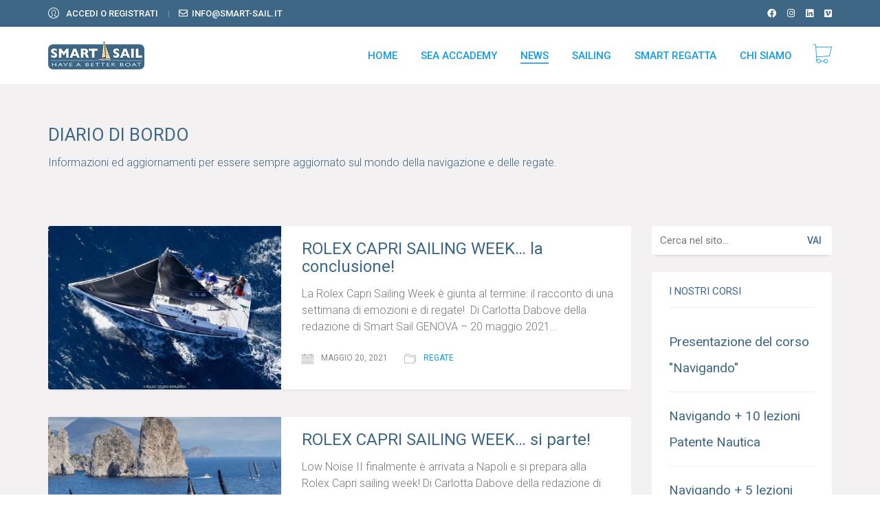

--- FILE ---
content_type: text/html; charset=UTF-8
request_url: https://www.smart-sail.it/news/
body_size: 16964
content:
<!DOCTYPE html>

<html class="no-js" lang="it-IT">
<head>
    <meta charset="UTF-8">
    <meta name="viewport" content="width=device-width, initial-scale=1.0">

	<link rel="preload" href="https://www.smart-sail.it/wp-content/themes/kalium/assets/vendors/font-awesome/webfonts/fa-brands-400.woff2" as="font" type="font/woff2" crossorigin>
<link rel="preload" href="https://www.smart-sail.it/wp-content/themes/kalium/assets/vendors/font-awesome/webfonts/fa-regular-400.woff2" as="font" type="font/woff2" crossorigin>
<link rel="preload" href="https://www.smart-sail.it/wp-content/themes/kalium/assets/vendors/font-awesome/webfonts/fa-solid-900.woff2" as="font" type="font/woff2" crossorigin>
<link rel="preload" href="https://www.smart-sail.it/wp-content/themes/kalium/assets/css/fonts/flaticons-custom/flaticon.woff" as="font" type="font/woff2" crossorigin>
<link rel="preload" href="https://www.smart-sail.it/wp-content/themes/kalium/assets/css/fonts/linea-iconfont/fonts/linea.woff" as="font" type="font/woff2" crossorigin>

	<!-- This site is optimized with the Yoast SEO plugin v16.0.2 - https://yoast.com/wordpress/plugins/seo/ -->
	<title>News: tutte le novità sul mondo della nautica - Smart Sail</title>
	<meta name="description" content="Informazioni ed aggiornamenti per essere sempre al corrente sulle novità del mondo della nautica e delle regate." />
	<meta name="robots" content="index, follow, max-snippet:-1, max-image-preview:large, max-video-preview:-1" />
	<link rel="canonical" href="https://www.smart-sail.it/news/" />
	<meta property="og:locale" content="it_IT" />
	<meta property="og:type" content="article" />
	<meta property="og:title" content="News: tutte le novità sul mondo della nautica - Smart Sail" />
	<meta property="og:description" content="Informazioni ed aggiornamenti per essere sempre al corrente sulle novità del mondo della nautica e delle regate." />
	<meta property="og:url" content="https://www.smart-sail.it/news/" />
	<meta property="og:site_name" content="Smart Sails" />
	<meta name="twitter:card" content="summary_large_image" />
	<script type="application/ld+json" class="yoast-schema-graph">{"@context":"https://schema.org","@graph":[{"@type":"WebSite","@id":"https://www.smart-sail.it/#website","url":"https://www.smart-sail.it/","name":"Smart Sails","description":"Tecnologie per la vela","potentialAction":[{"@type":"SearchAction","target":"https://www.smart-sail.it/?s={search_term_string}","query-input":"required name=search_term_string"}],"inLanguage":"it-IT"},{"@type":["WebPage","CollectionPage"],"@id":"https://www.smart-sail.it/news/#webpage","url":"https://www.smart-sail.it/news/","name":"News: tutte le novit\u00e0 sul mondo della nautica - Smart Sail","isPartOf":{"@id":"https://www.smart-sail.it/#website"},"datePublished":"2017-11-15T11:59:44+00:00","dateModified":"2021-04-08T13:42:28+00:00","description":"Informazioni ed aggiornamenti per essere sempre al corrente sulle novit\u00e0 del mondo della nautica e delle regate.","breadcrumb":{"@id":"https://www.smart-sail.it/news/#breadcrumb"},"inLanguage":"it-IT","potentialAction":[{"@type":"ReadAction","target":["https://www.smart-sail.it/news/"]}]},{"@type":"BreadcrumbList","@id":"https://www.smart-sail.it/news/#breadcrumb","itemListElement":[{"@type":"ListItem","position":1,"item":{"@type":"WebPage","@id":"https://www.smart-sail.it/","url":"https://www.smart-sail.it/","name":"Home"}},{"@type":"ListItem","position":2,"item":{"@type":"WebPage","@id":"https://www.smart-sail.it/news/","url":"https://www.smart-sail.it/news/","name":"News"}}]}]}</script>
	<!-- / Yoast SEO plugin. -->


<link rel='dns-prefetch' href='//www.googletagmanager.com' />
<link rel='dns-prefetch' href='//www.google.com' />
<link rel='dns-prefetch' href='//fonts.googleapis.com' />
<link rel='dns-prefetch' href='//s.w.org' />
		<script>
			window._wpemojiSettings = {"baseUrl":"https:\/\/s.w.org\/images\/core\/emoji\/13.0.1\/72x72\/","ext":".png","svgUrl":"https:\/\/s.w.org\/images\/core\/emoji\/13.0.1\/svg\/","svgExt":".svg","source":{"concatemoji":"https:\/\/www.smart-sail.it\/wp-includes\/js\/wp-emoji-release.min.js?ver=5.6.2"}};
			!function(e,a,t){var n,r,o,i=a.createElement("canvas"),p=i.getContext&&i.getContext("2d");function s(e,t){var a=String.fromCharCode;p.clearRect(0,0,i.width,i.height),p.fillText(a.apply(this,e),0,0);e=i.toDataURL();return p.clearRect(0,0,i.width,i.height),p.fillText(a.apply(this,t),0,0),e===i.toDataURL()}function c(e){var t=a.createElement("script");t.src=e,t.defer=t.type="text/javascript",a.getElementsByTagName("head")[0].appendChild(t)}for(o=Array("flag","emoji"),t.supports={everything:!0,everythingExceptFlag:!0},r=0;r<o.length;r++)t.supports[o[r]]=function(e){if(!p||!p.fillText)return!1;switch(p.textBaseline="top",p.font="600 32px Arial",e){case"flag":return s([127987,65039,8205,9895,65039],[127987,65039,8203,9895,65039])?!1:!s([55356,56826,55356,56819],[55356,56826,8203,55356,56819])&&!s([55356,57332,56128,56423,56128,56418,56128,56421,56128,56430,56128,56423,56128,56447],[55356,57332,8203,56128,56423,8203,56128,56418,8203,56128,56421,8203,56128,56430,8203,56128,56423,8203,56128,56447]);case"emoji":return!s([55357,56424,8205,55356,57212],[55357,56424,8203,55356,57212])}return!1}(o[r]),t.supports.everything=t.supports.everything&&t.supports[o[r]],"flag"!==o[r]&&(t.supports.everythingExceptFlag=t.supports.everythingExceptFlag&&t.supports[o[r]]);t.supports.everythingExceptFlag=t.supports.everythingExceptFlag&&!t.supports.flag,t.DOMReady=!1,t.readyCallback=function(){t.DOMReady=!0},t.supports.everything||(n=function(){t.readyCallback()},a.addEventListener?(a.addEventListener("DOMContentLoaded",n,!1),e.addEventListener("load",n,!1)):(e.attachEvent("onload",n),a.attachEvent("onreadystatechange",function(){"complete"===a.readyState&&t.readyCallback()})),(n=t.source||{}).concatemoji?c(n.concatemoji):n.wpemoji&&n.twemoji&&(c(n.twemoji),c(n.wpemoji)))}(window,document,window._wpemojiSettings);
		</script>
		<style>
img.wp-smiley,
img.emoji {
	display: inline !important;
	border: none !important;
	box-shadow: none !important;
	height: 1em !important;
	width: 1em !important;
	margin: 0 .07em !important;
	vertical-align: -0.1em !important;
	background: none !important;
	padding: 0 !important;
}
</style>
	<link rel='stylesheet' id='wp-block-library-css'  href='https://www.smart-sail.it/wp-includes/css/dist/block-library/style.min.css?ver=5.6.2' media='all' />
<link rel='stylesheet' id='wc-block-vendors-style-css'  href='https://www.smart-sail.it/wp-content/plugins/woocommerce/packages/woocommerce-blocks/build/vendors-style.css?ver=4.4.3' media='all' />
<link rel='stylesheet' id='wc-block-style-css'  href='https://www.smart-sail.it/wp-content/plugins/woocommerce/packages/woocommerce-blocks/build/style.css?ver=4.4.3' media='all' />
<link rel='stylesheet' id='contact-form-7-css'  href='https://www.smart-sail.it/wp-content/plugins/contact-form-7/includes/css/styles.css?ver=5.4' media='all' />
<link rel='stylesheet' id='rs-plugin-settings-css'  href='https://www.smart-sail.it/wp-content/plugins/revslider/public/assets/css/rs6.css?ver=6.4.4' media='all' />
<style id='rs-plugin-settings-inline-css'>
#rs-demo-id {}
</style>
<link rel='stylesheet' id='learndash_quiz_front_css-css'  href='//www.smart-sail.it/wp-content/plugins/sfwd-lms/themes/legacy/templates/learndash_quiz_front.min.css?ver=3.3.0.3' media='all' />
<link rel='stylesheet' id='jquery-dropdown-css-css'  href='//www.smart-sail.it/wp-content/plugins/sfwd-lms/assets/css/jquery.dropdown.min.css?ver=3.3.0.3' media='all' />
<link rel='stylesheet' id='learndash_lesson_video-css'  href='//www.smart-sail.it/wp-content/plugins/sfwd-lms/themes/legacy/templates/learndash_lesson_video.min.css?ver=3.3.0.3' media='all' />
<link rel='stylesheet' id='learndash-front-css'  href='//www.smart-sail.it/wp-content/plugins/sfwd-lms/themes/ld30/assets/css/learndash.min.css?ver=3.3.0.3' media='all' />
<style id='learndash-front-inline-css'>
		.learndash-wrapper .ld-item-list .ld-item-list-item.ld-is-next,
		.learndash-wrapper .wpProQuiz_content .wpProQuiz_questionListItem label:focus-within {
			border-color: #3e6786;
		}

		/*
		.learndash-wrapper a:not(.ld-button):not(#quiz_continue_link):not(.ld-focus-menu-link):not(.btn-blue):not(#quiz_continue_link):not(.ld-js-register-account):not(#ld-focus-mode-course-heading):not(#btn-join):not(.ld-item-name):not(.ld-table-list-item-preview):not(.ld-lesson-item-preview-heading),
		 */

		.learndash-wrapper .ld-breadcrumbs a,
		.learndash-wrapper .ld-lesson-item.ld-is-current-lesson .ld-lesson-item-preview-heading,
		.learndash-wrapper .ld-lesson-item.ld-is-current-lesson .ld-lesson-title,
		.learndash-wrapper .ld-primary-color-hover:hover,
		.learndash-wrapper .ld-primary-color,
		.learndash-wrapper .ld-primary-color-hover:hover,
		.learndash-wrapper .ld-primary-color,
		.learndash-wrapper .ld-tabs .ld-tabs-navigation .ld-tab.ld-active,
		.learndash-wrapper .ld-button.ld-button-transparent,
		.learndash-wrapper .ld-button.ld-button-reverse,
		.learndash-wrapper .ld-icon-certificate,
		.learndash-wrapper .ld-login-modal .ld-login-modal-login .ld-modal-heading,
		#wpProQuiz_user_content a,
		.learndash-wrapper .ld-item-list .ld-item-list-item a.ld-item-name:hover,
		.learndash-wrapper .ld-focus-comments__heading-actions .ld-expand-button,
		.learndash-wrapper .ld-focus-comments__heading a,
		.learndash-wrapper .ld-focus-comments .comment-respond a,
		.learndash-wrapper .ld-focus-comment .ld-comment-reply a.comment-reply-link:hover,
		.learndash-wrapper .ld-expand-button.ld-button-alternate {
			color: #3e6786 !important;
		}

		.learndash-wrapper .ld-focus-comment.bypostauthor>.ld-comment-wrapper,
		.learndash-wrapper .ld-focus-comment.role-group_leader>.ld-comment-wrapper,
		.learndash-wrapper .ld-focus-comment.role-administrator>.ld-comment-wrapper {
			background-color:rgba(62, 103, 134, 0.03) !important;
		}


		.learndash-wrapper .ld-primary-background,
		.learndash-wrapper .ld-tabs .ld-tabs-navigation .ld-tab.ld-active:after {
			background: #3e6786 !important;
		}



		.learndash-wrapper .ld-course-navigation .ld-lesson-item.ld-is-current-lesson .ld-status-incomplete,
		.learndash-wrapper .ld-focus-comment.bypostauthor:not(.ptype-sfwd-assignment) >.ld-comment-wrapper>.ld-comment-avatar img,
		.learndash-wrapper .ld-focus-comment.role-group_leader>.ld-comment-wrapper>.ld-comment-avatar img,
		.learndash-wrapper .ld-focus-comment.role-administrator>.ld-comment-wrapper>.ld-comment-avatar img {
			border-color: #3e6786 !important;
		}



		.learndash-wrapper .ld-loading::before {
			border-top:3px solid #3e6786 !important;
		}

		.learndash-wrapper .ld-button:hover:not(.learndash-link-previous-incomplete):not(.ld-button-transparent),
		#learndash-tooltips .ld-tooltip:after,
		#learndash-tooltips .ld-tooltip,
		.learndash-wrapper .ld-primary-background,
		.learndash-wrapper .btn-join,
		.learndash-wrapper #btn-join,
		.learndash-wrapper .ld-button:not(.ld-button-reverse):not(.learndash-link-previous-incomplete):not(.ld-button-transparent),
		.learndash-wrapper .ld-expand-button,
		.learndash-wrapper .wpProQuiz_content .wpProQuiz_button:not(.wpProQuiz_button_reShowQuestion):not(.wpProQuiz_button_restartQuiz),
		.learndash-wrapper .wpProQuiz_content .wpProQuiz_button2,
		.learndash-wrapper .ld-focus .ld-focus-sidebar .ld-course-navigation-heading,
		.learndash-wrapper .ld-focus .ld-focus-sidebar .ld-focus-sidebar-trigger,
		.learndash-wrapper .ld-focus-comments .form-submit #submit,
		.learndash-wrapper .ld-login-modal input[type='submit'],
		.learndash-wrapper .ld-login-modal .ld-login-modal-register,
		.learndash-wrapper .wpProQuiz_content .wpProQuiz_certificate a.btn-blue,
		.learndash-wrapper .ld-focus .ld-focus-header .ld-user-menu .ld-user-menu-items a,
		#wpProQuiz_user_content table.wp-list-table thead th,
		#wpProQuiz_overlay_close,
		.learndash-wrapper .ld-expand-button.ld-button-alternate .ld-icon {
			background-color: #3e6786 !important;
		}

		.learndash-wrapper .ld-focus .ld-focus-header .ld-user-menu .ld-user-menu-items:before {
			border-bottom-color: #3e6786 !important;
		}

		.learndash-wrapper .ld-button.ld-button-transparent:hover {
			background: transparent !important;
		}

		.learndash-wrapper .ld-focus .ld-focus-header .sfwd-mark-complete .learndash_mark_complete_button,
		.learndash-wrapper .ld-focus .ld-focus-header #sfwd-mark-complete #learndash_mark_complete_button,
		.learndash-wrapper .ld-button.ld-button-transparent,
		.learndash-wrapper .ld-button.ld-button-alternate,
		.learndash-wrapper .ld-expand-button.ld-button-alternate {
			background-color:transparent !important;
		}

		.learndash-wrapper .ld-focus-header .ld-user-menu .ld-user-menu-items a,
		.learndash-wrapper .ld-button.ld-button-reverse:hover,
		.learndash-wrapper .ld-alert-success .ld-alert-icon.ld-icon-certificate,
		.learndash-wrapper .ld-alert-warning .ld-button:not(.learndash-link-previous-incomplete),
		.learndash-wrapper .ld-primary-background.ld-status {
			color:white !important;
		}

		.learndash-wrapper .ld-status.ld-status-unlocked {
			background-color: rgba(62,103,134,0.2) !important;
			color: #3e6786 !important;
		}

		.learndash-wrapper .wpProQuiz_content .wpProQuiz_addToplist {
			background-color: rgba(62,103,134,0.1) !important;
			border: 1px solid #3e6786 !important;
		}

		.learndash-wrapper .wpProQuiz_content .wpProQuiz_toplistTable th {
			background: #3e6786 !important;
		}

		.learndash-wrapper .wpProQuiz_content .wpProQuiz_toplistTrOdd {
			background-color: rgba(62,103,134,0.1) !important;
		}

		.learndash-wrapper .wpProQuiz_content .wpProQuiz_reviewDiv li.wpProQuiz_reviewQuestionTarget {
			background-color: #3e6786 !important;
		}
		.learndash-wrapper .wpProQuiz_content .wpProQuiz_time_limit .wpProQuiz_progress {
			background-color: #3e6786 !important;
		}
		
		.learndash-wrapper .ld-alert-warning {
			background-color:transparent;
		}

		.learndash-wrapper .ld-status-waiting,
		.learndash-wrapper .ld-alert-warning .ld-alert-icon {
			background-color: #1e73be !important;
		}

		.learndash-wrapper .ld-tertiary-color-hover:hover,
		.learndash-wrapper .ld-tertiary-color,
		.learndash-wrapper .ld-alert-warning {
			color: #1e73be !important;
		}

		.learndash-wrapper .ld-tertiary-background {
			background-color: #1e73be !important;
		}

		.learndash-wrapper .ld-alert-warning {
			border-color: #1e73be !important;
		}

		.learndash-wrapper .ld-tertiary-background,
		.learndash-wrapper .ld-alert-warning .ld-alert-icon {
			color:white !important;
		}

		.learndash-wrapper .wpProQuiz_content .wpProQuiz_reviewQuestion li.wpProQuiz_reviewQuestionReview,
		.learndash-wrapper .wpProQuiz_content .wpProQuiz_box li.wpProQuiz_reviewQuestionReview {
			background-color: #1e73be !important;
		}

		.learndash-wrapper .wpProQuiz_content  .wpProQuiz_reviewLegend span.wpProQuiz_reviewColor_Review {
			background-color: #1e73be !important;
		}

		
</style>
<style id='woocommerce-inline-inline-css'>
.woocommerce form .form-row .required { visibility: visible; }
</style>
<link rel='stylesheet' id='wc-gateway-ppec-frontend-css'  href='https://www.smart-sail.it/wp-content/plugins/woocommerce-gateway-paypal-express-checkout/assets/css/wc-gateway-ppec-frontend.css?ver=2.1.1' media='all' />
<link rel='stylesheet' id='typolab-a6e31e5347173f6042766b50ea25daed-css'  href='https://fonts.googleapis.com/css?family=Roboto%3A300%2Cregular%2C500%2C700&#038;subset=latin&#038;display=swap&#038;ver=c4d900ccbf4a78307fbf2fdd188fa59c' media='all' />
<link rel='stylesheet' id='kalium-bootstrap-css-css'  href='https://www.smart-sail.it/wp-content/themes/kalium/assets/css/bootstrap.min.css?ver=3.3.001' media='all' />
<link rel='stylesheet' id='kalium-fontawesome-css-css'  href='https://www.smart-sail.it/wp-content/themes/kalium/assets/vendors/font-awesome/css/all.min.css?ver=3.3.001' media='all' />
<link rel='stylesheet' id='kalium-theme-base-css-css'  href='https://www.smart-sail.it/wp-content/themes/kalium/assets/css/base.min.css?ver=3.3.001' media='all' />
<link rel='stylesheet' id='kalium-theme-style-new-css-css'  href='https://www.smart-sail.it/wp-content/themes/kalium/assets/css/new/style.min.css?ver=3.3.001' media='all' />
<link rel='stylesheet' id='kalium-theme-portfolio-css-css'  href='https://www.smart-sail.it/wp-content/themes/kalium/assets/css/portfolio.min.css?ver=3.3.001' media='all' />
<link rel='stylesheet' id='kalium-theme-woocommerce-css-css'  href='https://www.smart-sail.it/wp-content/themes/kalium/assets/css/woocommerce.min.css?ver=3.3.001' media='all' />
<link rel='stylesheet' id='kalium-theme-other-css-css'  href='https://www.smart-sail.it/wp-content/themes/kalium/assets/css/other.min.css?ver=3.3.001' media='all' />
<link rel='stylesheet' id='kalium-style-css-css'  href='https://www.smart-sail.it/wp-content/themes/kalium/style.css?ver=3.3.001' media='all' />
<link rel='stylesheet' id='custom-skin-css'  href='https://www.smart-sail.it/wp-content/themes/kalium-child-automotive/custom-skin.css?ver=30f17d4035247908ae0ddeaabfea17ba' media='all' />
<link rel='stylesheet' id='kalium-child-css'  href='https://www.smart-sail.it/wp-content/themes/kalium-child-automotive/style.css?ver=5.6.2' media='all' />
<link rel='stylesheet' id='prdctfltr-css'  href='https://www.smart-sail.it/wp-content/plugins/prdctfltr/includes/css/styles.css?ver=8.0.2' media='all' />
    <script type="text/javascript">
		var ajaxurl = ajaxurl || 'https://www.smart-sail.it/wp-admin/admin-ajax.php';
		    </script>
	<style id="typolab-font-variants">h1,h2,h3,h4,h5,h6{font-family:'Roboto';font-weight:400}body,p{font-family:'Roboto';font-weight:300}.main-header.menu-type-standard-menu .standard-menu-container div.menu>ul>li>a,.main-header.menu-type-standard-menu .standard-menu-container ul.menu>li>a,.main-header.menu-type-standard-menu .standard-menu-container div.menu>ul ul li a,.main-header.menu-type-standard-menu .standard-menu-container ul.menu ul li a{font-family:'Roboto';font-weight:500}.top-header-bar--row{font-family:'Roboto';font-weight:500}.header-logo.logo-text{font-family:'Roboto';font-weight:400}.shop_attributes th{font-family:'Roboto';font-weight:400}.widget-area .widgettitle{font-family:'Roboto';font-weight:400}.prdctfltr_filter label{font-family:'Roboto';font-weight:400}.prdctfltr_filter label.prdctfltr_active{font-family:'Roboto';font-weight:400}.woocommerce .woocommerce-tabs .tabs li a{font-family:'Roboto';font-weight:400}.woocommerce .product .onsale{font-family:'Roboto';font-weight:400}.woocommerce .product .item-info .item-info-row>.price-column span{font-family:'Roboto';font-weight:400}.woocommerce .product .item-info .price del span{font-family:'Roboto';font-weight:400}.prdctfltr_wc .prdctfltr_filter_title{font-family:'Roboto';font-weight:400}span.prdctfltr_selected_title{font-family:'Roboto';font-weight:400}.button,.vc_btn3{font-family:'Roboto';font-weight:700}.site-footer .footer-widgets .widget h2{font-family:'Roboto';font-weight:400}.labeled-input-row label,.labeled-textarea-row label{font-family:'Roboto';font-weight:400}.widget-area .widget-title,.widget-area .widgettitle{font-family:'Roboto';font-weight:400}button,html input[type=button],input[type=reset],input[type=submit]{font-family:'Roboto';font-weight:700}.widget.widget_recent_entries li .post-date,.woocommerce .woocommerce-Reviews #comments .commentlist .comment-text .meta time,.single-post .post-comments--list .comment .commenter-details .date,.wpb_wrapper .lab-blog-posts .blog-post-entry .blog-post-content-container .blog-post-date{font-family:'Roboto';font-weight:400}.blog-posts .post-item .post-details .post-meta,.single-post .post .post-meta-only .post-meta{font-family:'Roboto';font-weight:400}.woocommerce .woocommerce-tabs .entry-content .shop_attributes tbody th{font-family:'Roboto';font-weight:400}.main-footer .footer-widgets .widget .working-hours li span{font-family:'Roboto';font-weight:500}.woocommerce .product .item-info .product-loop-add-to-cart-container .product-category.category-hoverable+.add-to-cart-link a{font-family:'Roboto';font-weight:400}.widget-area--skin-background-fill .widget.widget_recent_comments li,.widget-area--skin-bordered .widget.widget_recent_comments li{font-family:'Roboto';font-weight:400}.woocommerce .product .item-info h3 a{font-family:'Roboto';font-weight:400}h2{font-family:'Roboto';font-weight:400}.electric-future-title{font-family:'Roboto';font-weight:400}.woocommerce .shop-categories .product-category .woocommerce-loop-category__title,.woocommerce .shop-categories .product-category h3{font-family:'Roboto';font-weight:400}.portfolio-title-holder{font-family:'Roboto';font-weight:700}h4{line-height:2}body,p,.section-title p,.single-portfolio-holder .details .project-description p{line-height:1.5}body,p{font-size:16px}.main-header.menu-type-standard-menu .standard-menu-container div.menu>ul>li>a,.main-header.menu-type-standard-menu .standard-menu-container ul.menu>li>a,.main-header.menu-type-standard-menu .standard-menu-container div.menu>ul ul li a,.main-header.menu-type-standard-menu .standard-menu-container ul.menu ul li a{font-size:15px}.widget-area .widgettitle{font-size:15px}.prdctfltr_filter label{font-size:15px}.woocommerce .woocommerce-tabs .tabs li a{font-size:22px}.woocommerce .product .onsale{font-size:14px}.woocommerce .product .item-info .item-info-row>.price-column span{font-size:16px}.button,.vc_btn3{font-size:16px}.site-footer .footer-widgets .widget h2{font-size:16px}.labeled-input-row label,.labeled-textarea-row label{font-size:12px}.widget.widget_recent_entries li .post-date,.woocommerce .woocommerce-Reviews #comments .commentlist .comment-text .meta time,.single-post .post-comments--list .comment .commenter-details .date,.wpb_wrapper .lab-blog-posts .blog-post-entry .blog-post-content-container .blog-post-date{font-size:11px}.blog-posts .post-item .post-details .post-meta,.single-post .post .post-meta-only .post-meta{font-size:12px}.main-footer .footer-widgets .widget .working-hours li span{font-size:13px}.woocommerce .product .item-info .product-loop-add-to-cart-container .product-category.category-hoverable+.add-to-cart-link a{font-size:10px}.widget-area--skin-background-fill .widget.widget_recent_comments li,.widget-area--skin-bordered .widget.widget_recent_comments li{font-size:15px}.woocommerce .product .item-info h3 a{font-size:22px}.electric-future-title{font-size:46px}.woocommerce .shop-categories .product-category .woocommerce-loop-category__title,.woocommerce .shop-categories .product-category h3{font-size:16px}.portfolio-title-holder{font-size:18px}.site-footer .footer-widgets .widget h1,.site-footer .footer-widgets .widget h2,.site-footer .footer-widgets .widget h3{font-size:18px}.site-footer .footer-widgets .widget .textwidget,.site-footer .footer-widgets .widget p{font-size:16px}.copyrights,.site-footer .footer-bottom-content a,.site-footer .footer-bottom-content p{font-size:14px}.main-header.menu-type-standard-menu .standard-menu-container div.menu>ul>li>a,.main-header.menu-type-standard-menu .standard-menu-container ul.menu>li>a,.main-header.menu-type-standard-menu .standard-menu-container div.menu>ul ul li a,.main-header.menu-type-standard-menu .standard-menu-container ul.menu ul li a{text-transform:uppercase}.top-header-bar--row{text-transform:uppercase}.widget-area .widgettitle{text-transform:uppercase}.woocommerce .product .onsale{text-transform:uppercase}.button,.vc_btn3{text-transform:uppercase}.site-footer .footer-widgets .widget h2{text-transform:uppercase}.labeled-input-row label,.labeled-textarea-row label{text-transform:uppercase}.widget.widget_recent_entries li .post-date,.woocommerce .woocommerce-Reviews #comments .commentlist .comment-text .meta time,.single-post .post-comments--list .comment .commenter-details .date,.wpb_wrapper .lab-blog-posts .blog-post-entry .blog-post-content-container .blog-post-date{text-transform:uppercase}.blog-posts .post-item .post-details .post-meta,.single-post .post .post-meta-only .post-meta{text-transform:uppercase}.main-footer .footer-widgets .widget .working-hours li span{text-transform:uppercase}.woocommerce .product .item-info .product-loop-add-to-cart-container .product-category.category-hoverable+.add-to-cart-link a{text-transform:uppercase}.portfolio-title-holder{text-transform:uppercase}@media screen and (min-width:992px) and (max-width:1200px){.woocommerce .product .item-info h3 a{font-size:18px}.electric-future-title{font-size:36px}}@media screen and (min-width:768px) and (max-width:992px){.woocommerce .product .item-info h3 a{font-size:18px}.electric-future-title{font-size:26px}}@media screen and (max-width:768px){.electric-future-title{font-size:26px}}</style><script type='text/javascript' src='https://www.smart-sail.it/wp-includes/js/jquery/jquery.min.js?ver=3.5.1' id='jquery-core-js'></script>
<script type='text/javascript' src='https://www.smart-sail.it/wp-includes/js/jquery/jquery-migrate.min.js?ver=3.3.2' id='jquery-migrate-js'></script>
<script type='text/javascript' src='https://www.smart-sail.it/wp-content/plugins/revslider/public/assets/js/rbtools.min.js?ver=6.4.4' id='tp-tools-js'></script>
<script type='text/javascript' src='https://www.smart-sail.it/wp-content/plugins/revslider/public/assets/js/rs6.min.js?ver=6.4.4' id='revmin-js'></script>
<script type='text/javascript' src='https://www.smart-sail.it/wp-content/plugins/woocommerce/assets/js/jquery-blockui/jquery.blockUI.min.js?ver=2.70' id='jquery-blockui-js'></script>
<script type='text/javascript' id='wc-add-to-cart-js-extra'>
/* <![CDATA[ */
var wc_add_to_cart_params = {"ajax_url":"\/wp-admin\/admin-ajax.php","wc_ajax_url":"\/?wc-ajax=%%endpoint%%","i18n_view_cart":"Visualizza carrello","cart_url":"https:\/\/www.smart-sail.it\/cart\/","is_cart":"","cart_redirect_after_add":"no"};
/* ]]> */
</script>
<script type='text/javascript' src='https://www.smart-sail.it/wp-content/plugins/woocommerce/assets/js/frontend/add-to-cart.min.js?ver=5.1.0' id='wc-add-to-cart-js'></script>
<script type='text/javascript' src='https://www.smart-sail.it/wp-content/plugins/js_composer/assets/js/vendors/woocommerce-add-to-cart.js?ver=6.6.0' id='vc_woocommerce-add-to-cart-js-js'></script>
<script type='text/javascript' src='https://www.googletagmanager.com/gtag/js?id=UA-192074516-1' id='google_gtagjs-js' async></script>
<script type='text/javascript' id='google_gtagjs-js-after'>
window.dataLayer = window.dataLayer || [];function gtag(){dataLayer.push(arguments);}
gtag("js", new Date());
gtag("set", "developer_id.dZTNiMT", true);
gtag("config", "UA-192074516-1", {"anonymize_ip":true});
</script>
<link rel="https://api.w.org/" href="https://www.smart-sail.it/wp-json/" /><link rel="EditURI" type="application/rsd+xml" title="RSD" href="https://www.smart-sail.it/xmlrpc.php?rsd" />
<link rel="wlwmanifest" type="application/wlwmanifest+xml" href="https://www.smart-sail.it/wp-includes/wlwmanifest.xml" /> 
<meta name="generator" content="WordPress 5.6.2" />
<meta name="generator" content="WooCommerce 5.1.0" />
<meta name="generator" content="Site Kit by Google 1.28.0" />		<!-- Global site tag (gtag.js) - Google Analytics -->
    <script async src="https://www.googletagmanager.com/gtag/js?id=G-6MHZE6SC3L"></script>
     <script>
      window.dataLayer = window.dataLayer || [];
      function gtag(){dataLayer.push(arguments);}
       gtag('js', new Date());

       gtag('config', 'G-6MHZE6SC3L');
     </script>

		<meta name="theme-color" content="#3e6786">		            <link rel="shortcut icon" href="https://www.smart-sail.it/wp-content/uploads/2021/03/SSAIL_FAVICON.png">
						<script>var mobile_menu_breakpoint = 768;</script><style data-appended-custom-css="true">@media screen and (min-width:769px) { .mobile-menu-wrapper,.mobile-menu-overlay,.header-block__item--mobile-menu-toggle {display: none;} }</style><style data-appended-custom-css="true">@media screen and (max-width:768px) { .header-block__item--standard-menu-container {display: none;} }</style>	<noscript><style>.woocommerce-product-gallery{ opacity: 1 !important; }</style></noscript>
	<style>.recentcomments a{display:inline !important;padding:0 !important;margin:0 !important;}</style><meta name="generator" content="Powered by WPBakery Page Builder - drag and drop page builder for WordPress."/>
<meta name="generator" content="Powered by Slider Revolution 6.4.4 - responsive, Mobile-Friendly Slider Plugin for WordPress with comfortable drag and drop interface." />
<meta name="generator" content="Product Filter for WooCommerce"/><script type="text/javascript">function setREVStartSize(e){
			//window.requestAnimationFrame(function() {				 
				window.RSIW = window.RSIW===undefined ? window.innerWidth : window.RSIW;	
				window.RSIH = window.RSIH===undefined ? window.innerHeight : window.RSIH;	
				try {								
					var pw = document.getElementById(e.c).parentNode.offsetWidth,
						newh;
					pw = pw===0 || isNaN(pw) ? window.RSIW : pw;
					e.tabw = e.tabw===undefined ? 0 : parseInt(e.tabw);
					e.thumbw = e.thumbw===undefined ? 0 : parseInt(e.thumbw);
					e.tabh = e.tabh===undefined ? 0 : parseInt(e.tabh);
					e.thumbh = e.thumbh===undefined ? 0 : parseInt(e.thumbh);
					e.tabhide = e.tabhide===undefined ? 0 : parseInt(e.tabhide);
					e.thumbhide = e.thumbhide===undefined ? 0 : parseInt(e.thumbhide);
					e.mh = e.mh===undefined || e.mh=="" || e.mh==="auto" ? 0 : parseInt(e.mh,0);		
					if(e.layout==="fullscreen" || e.l==="fullscreen") 						
						newh = Math.max(e.mh,window.RSIH);					
					else{					
						e.gw = Array.isArray(e.gw) ? e.gw : [e.gw];
						for (var i in e.rl) if (e.gw[i]===undefined || e.gw[i]===0) e.gw[i] = e.gw[i-1];					
						e.gh = e.el===undefined || e.el==="" || (Array.isArray(e.el) && e.el.length==0)? e.gh : e.el;
						e.gh = Array.isArray(e.gh) ? e.gh : [e.gh];
						for (var i in e.rl) if (e.gh[i]===undefined || e.gh[i]===0) e.gh[i] = e.gh[i-1];
											
						var nl = new Array(e.rl.length),
							ix = 0,						
							sl;					
						e.tabw = e.tabhide>=pw ? 0 : e.tabw;
						e.thumbw = e.thumbhide>=pw ? 0 : e.thumbw;
						e.tabh = e.tabhide>=pw ? 0 : e.tabh;
						e.thumbh = e.thumbhide>=pw ? 0 : e.thumbh;					
						for (var i in e.rl) nl[i] = e.rl[i]<window.RSIW ? 0 : e.rl[i];
						sl = nl[0];									
						for (var i in nl) if (sl>nl[i] && nl[i]>0) { sl = nl[i]; ix=i;}															
						var m = pw>(e.gw[ix]+e.tabw+e.thumbw) ? 1 : (pw-(e.tabw+e.thumbw)) / (e.gw[ix]);					
						newh =  (e.gh[ix] * m) + (e.tabh + e.thumbh);
					}				
					if(window.rs_init_css===undefined) window.rs_init_css = document.head.appendChild(document.createElement("style"));					
					document.getElementById(e.c).height = newh+"px";
					window.rs_init_css.innerHTML += "#"+e.c+"_wrapper { height: "+newh+"px }";				
				} catch(e){
					console.log("Failure at Presize of Slider:" + e)
				}					   
			//});
		  };</script>
<noscript><style> .wpb_animate_when_almost_visible { opacity: 1; }</style></noscript></head>
<body class="blog theme-kalium woocommerce-no-js wpb-js-composer js-comp-ver-6.6.0 vc_responsive">

<div class="mobile-menu-wrapper mobile-menu-slide">

    <div class="mobile-menu-container">

		<ul id="menu-mainpagemenu" class="menu"><li id="menu-item-609" class="menu-item menu-item-type-post_type menu-item-object-page menu-item-home menu-item-609"><a href="https://www.smart-sail.it/">Home</a></li>
<li id="menu-item-2831" class="menu-item menu-item-type-post_type menu-item-object-page menu-item-2831"><a href="https://www.smart-sail.it/sea-accademy-corsi-di-vela-on-line/">Sea Accademy</a></li>
<li id="menu-item-3123" class="menu-item menu-item-type-post_type menu-item-object-page current-menu-item page_item page-item-1993 current_page_item current_page_parent menu-item-3123"><a href="https://www.smart-sail.it/news/" aria-current="page">News</a></li>
<li id="menu-item-619" class="menu-item menu-item-type-custom menu-item-object-custom menu-item-has-children menu-item-619"><a href="#">Sailing</a>
<ul class="sub-menu">
	<li id="menu-item-606" class="menu-item menu-item-type-post_type menu-item-object-page menu-item-606"><a href="https://www.smart-sail.it/sailing/">Le Barche</a></li>
	<li id="menu-item-605" class="menu-item menu-item-type-post_type menu-item-object-page menu-item-605"><a href="https://www.smart-sail.it/le-regate/">Le Regate</a></li>
</ul>
</li>
<li id="menu-item-607" class="menu-item menu-item-type-post_type menu-item-object-page menu-item-has-children menu-item-607"><a href="https://www.smart-sail.it/smart-regatta/">Smart Regatta</a>
<ul class="sub-menu">
	<li id="menu-item-601" class="menu-item menu-item-type-post_type menu-item-object-page menu-item-601"><a href="https://www.smart-sail.it/rd/">R&#038;D</a></li>
	<li id="menu-item-610" class="menu-item menu-item-type-post_type menu-item-object-page menu-item-610"><a href="https://www.smart-sail.it/meteorologia/">Meteorologia</a></li>
</ul>
</li>
<li id="menu-item-618" class="menu-item menu-item-type-custom menu-item-object-custom menu-item-has-children menu-item-618"><a href="#">Chi Siamo</a>
<ul class="sub-menu">
	<li id="menu-item-2317" class="menu-item menu-item-type-post_type menu-item-object-page menu-item-2317"><a href="https://www.smart-sail.it/chi-siamo/">Il Nostro Team</a></li>
	<li id="menu-item-603" class="menu-item menu-item-type-post_type menu-item-object-page menu-item-603"><a href="https://www.smart-sail.it/lavora-con-noi/">Lavora con Noi</a></li>
	<li id="menu-item-2891" class="menu-item menu-item-type-post_type menu-item-object-page menu-item-2891"><a href="https://www.smart-sail.it/contattaci/">Contattaci</a></li>
</ul>
</li>
</ul>        <div class="cart-icon-link-mobile-container">
            <a href="https://www.smart-sail.it/cart/"
               class="cart-icon-link-mobile icon-type-ecommerce-cart-content">
                <i class="icon icon-ecommerce-cart-content"></i>

				Carrello
				                    <span class="items-count hide-notification cart-items-0">&hellip;</span>
				            </a>
        </div>
		
		            <form role="search" method="get" class="search-form" action="https://www.smart-sail.it/">
                <input type="search" class="search-field" placeholder="Cerca nel sito..." value="" name="s" id="search_mobile_inp"/>

                <label for="search_mobile_inp">
                    <i class="fa fa-search"></i>
                </label>

                <input type="submit" class="search-submit" value="Vai"/>
            </form>
		
		
		
    </div>

</div>

<div class="mobile-menu-overlay"></div>
<div class="wrapper" id="main-wrapper">

	<style data-appended-custom-css="true">.header-block {box-shadow: 0px 0px 0px transparent}</style><style data-appended-custom-css="true">.header-block, .site-header--static-header-type {padding-top: 20px;}</style><style data-appended-custom-css="true">.header-block, .site-header--static-header-type {padding-bottom: 20px;}</style><style data-appended-custom-css="true">.header-block, .site-header--static-header-type {background-color: #ffffff}</style>    <header class="site-header main-header menu-type-standard-menu is-sticky">

		<style data-appended-custom-css="true">.top-header-bar {background-color:#3e6786;border-bottom:0px}</style><style data-appended-custom-css="true">.top-header-bar--with-separators .header-block__item:before {background-color:rgba(255,255,255,0.3)}</style>        <div class="top-header-bar top-header-bar--skin-dark top-header-bar--with-separators">

            <div class="top-header-bar__row-container top-header-bar--row-container container">

                <div class="top-header-bar__row top-header-bar--row">

					                        <div class="top-header-bar__column top-header-bar__column--content-left top-header-bar--column top-header-bar--column-content-left">
							<div class="header-block__item header-block__item--type-woocommerce-account-link"><a href="https://www.smart-sail.it/account/" class="woocommerce-account-link menu-skin-light woocommerce-my-account-link--has-icon"><i class="woocommerce-account-link__icon"><svg version="1.1" id="Light" xmlns="http://www.w3.org/2000/svg" xmlns:xlink="http://www.w3.org/1999/xlink" x="0px" y="0px"
     viewBox="0 0 24 24" style="enable-background:new 0 0 24 24;" xml:space="preserve">
<style type="text/css">
	.st0-single-neutral-circle{fill:none;stroke:#000000;stroke-width:1.5;stroke-linecap:round;stroke-linejoin:round;}
</style>
    <g>
	<path d="M12,1.5c5.8,0,10.5,4.7,10.5,10.5S17.8,22.5,12,22.5S1.5,17.8,1.5,12S6.2,1.5,12,1.5 M12,0C5.4,0,0,5.4,0,12s5.4,12,12,12
		s12-5.4,12-12S18.6,0,12,0L12,0z"/>
</g>
    <path class="st0-single-neutral-circle" d="M4.4,20.1c1.8-1,2.9-1.4,4.9-2c0.9-0.3,1-2.3,0.3-3c-0.9-1-1.7-2.2-1.7-5C7.7,7.9,9.3,6,11.5,5.8
	c0.2,0,0.3,0,0.5,0c2.2-0.1,4,1.7,4.1,3.9c0,0.2,0,0.3,0,0.5c0,2.8-0.8,4-1.7,5c-0.6,0.7-0.5,2.7,0.3,3c2,0.6,3,1,4.8,2"/>
</svg></i> <span class="woocommerce-account-link__label">Accedi o Registrati</span></a></div><div class="header-block__item header-block__item--type-raw-text"><div class="raw-text-widget menu-skin-light"><i class="far fa-envelope"></i>  <a href="mailto:info@smart-sail.it">info@smart-sail.it
</a></div></div>                        </div>
					
					                        <div class="top-header-bar__column top-header-bar__column--content-right top-header-bar--column top-header-bar--column-content-right top-header-bar__column--alignment-right">
							<div class="header-block__item header-block__item--type-social-networks"><ul class="social-networks-links"><li class="social-networks-links--entry">        <a href="https://www.facebook.com/Smart-Sail-srl-104988681668156" target="_blank" rel="noopener noreferrer" class="social-network-link sn-facebook sn-skin-light">
			                <span class="sn-column sn-icon sn-text">
                <i class="fab fa-facebook"></i>
                </span>
			
			        </a>
		</li><li class="social-networks-links--entry">        <a href="https://www.instagram.com/smart.sail/" target="_blank" rel="noopener noreferrer" class="social-network-link sn-instagram sn-skin-light">
			                <span class="sn-column sn-icon sn-text">
                <i class="fab fa-instagram"></i>
                </span>
			
			        </a>
		</li><li class="social-networks-links--entry">        <a href="https://www.linkedin.com/company/smart-sail-srl/" target="_blank" rel="noopener noreferrer" class="social-network-link sn-linkedin sn-skin-light">
			                <span class="sn-column sn-icon sn-text">
                <i class="fab fa-linkedin"></i>
                </span>
			
			        </a>
		</li><li class="social-networks-links--entry">        <a href="https://vimeo.com/user135595520" target="_blank" rel="noopener noreferrer" class="social-network-link sn-vimeo sn-skin-light">
			                <span class="sn-column sn-icon sn-text">
                <i class="fab fa-vimeo"></i>
                </span>
			
			        </a>
		</li></ul></div>                        </div>
					
                </div>

            </div>

        </div>
		<div class="header-block">

	
	<div class="header-block__row-container container">

		<div class="header-block__row header-block__row--main">
			        <div class="header-block__column header-block__logo header-block--auto-grow">
			<style data-appended-custom-css="true">.logo-image {width:140px;height:42px;}</style>    <a href="https://www.smart-sail.it" class="header-logo logo-image">
		            <img src="https://www.smart-sail.it/wp-content/uploads/2019/10/logo_small.png" class="main-logo" width="140" height="140" alt="Smart Sail"/>
		    </a>
        </div>
		        <div class="header-block__column header-block--content-right header-block--align-right">

            <div class="header-block__items-row">
				<div class="header-block__item header-block__item--type-menu-main-menu header-block__item--standard-menu-container"><div class="standard-menu-container menu-skin-main"><nav class="nav-container-main-menu"><ul id="menu-mainpagemenu-1" class="menu"><li class="menu-item menu-item-type-post_type menu-item-object-page menu-item-home menu-item-609"><a href="https://www.smart-sail.it/"><span>Home</span></a></li>
<li class="menu-item menu-item-type-post_type menu-item-object-page menu-item-2831"><a href="https://www.smart-sail.it/sea-accademy-corsi-di-vela-on-line/"><span>Sea Accademy</span></a></li>
<li class="menu-item menu-item-type-post_type menu-item-object-page current-menu-item page_item page-item-1993 current_page_item current_page_parent menu-item-3123"><a href="https://www.smart-sail.it/news/" aria-current="page"><span>News</span></a></li>
<li class="menu-item menu-item-type-custom menu-item-object-custom menu-item-has-children menu-item-619"><a href="#"><span>Sailing</span></a>
<ul class="sub-menu">
	<li class="menu-item menu-item-type-post_type menu-item-object-page menu-item-606"><a href="https://www.smart-sail.it/sailing/"><span>Le Barche</span></a></li>
	<li class="menu-item menu-item-type-post_type menu-item-object-page menu-item-605"><a href="https://www.smart-sail.it/le-regate/"><span>Le Regate</span></a></li>
</ul>
</li>
<li class="menu-item menu-item-type-post_type menu-item-object-page menu-item-has-children menu-item-607"><a href="https://www.smart-sail.it/smart-regatta/"><span>Smart Regatta</span></a>
<ul class="sub-menu">
	<li class="menu-item menu-item-type-post_type menu-item-object-page menu-item-601"><a href="https://www.smart-sail.it/rd/"><span>R&#038;D</span></a></li>
	<li class="menu-item menu-item-type-post_type menu-item-object-page menu-item-610"><a href="https://www.smart-sail.it/meteorologia/"><span>Meteorologia</span></a></li>
</ul>
</li>
<li class="menu-item menu-item-type-custom menu-item-object-custom menu-item-has-children menu-item-618"><a href="#"><span>Chi Siamo</span></a>
<ul class="sub-menu">
	<li class="menu-item menu-item-type-post_type menu-item-object-page menu-item-2317"><a href="https://www.smart-sail.it/chi-siamo/"><span>Il Nostro Team</span></a></li>
	<li class="menu-item menu-item-type-post_type menu-item-object-page menu-item-603"><a href="https://www.smart-sail.it/lavora-con-noi/"><span>Lavora con Noi</span></a></li>
	<li class="menu-item menu-item-type-post_type menu-item-object-page menu-item-2891"><a href="https://www.smart-sail.it/contattaci/"><span>Contattaci</span></a></li>
</ul>
</li>
</ul></nav></div></div><div class="header-block__item header-block__item--type-woocommerce-mini-cart">        <div class="menu-cart-icon-container menu-skin-main menu-cart-icon-container--dropdown-align-left">

            <a href="https://www.smart-sail.it/cart/"
               class="cart-icon-link icon-type-ecommerce-cart-content">
                <i class="icon-ecommerce-cart-content"></i>

				                    <span class="items-count hide-notification cart-items-0">&hellip;</span>
				            </a>


			                <div class="lab-wc-mini-cart-contents">
					    <div class="empty-loading-cart-contents">
		Sto caricando il carrello...    </div>
	                </div>
			        </div>
		</div><div class="header-block__item header-block__item--type-menu-main-menu header-block__item--mobile-menu-toggle"><a href="#" class="toggle-bars menu-skin-main" data-action="mobile-menu">        <span class="toggle-bars__column">
            <span class="toggle-bars__bar-lines">
                <span class="toggle-bars__bar-line toggle-bars__bar-line--top"></span>
                <span class="toggle-bars__bar-line toggle-bars__bar-line--middle"></span>
                <span class="toggle-bars__bar-line toggle-bars__bar-line--bottom"></span>
            </span>
        </span>
		</a></div>            </div>

        </div>
				</div>

	</div>

	
</div>

    </header>

<section class="page-heading" role="heading">

    <div class="container">

        <div class="row">

			
            <div class="page-heading__title-section page-heading--title-section section-title">

				
					<h1 class="page-heading__title page-heading--title">DIARIO DI BORDO</h1>
				
				
                    <div class="page-heading__description page-heading--description">

						Informazioni ed aggiornamenti per essere sempre aggiornato sul mondo della navigazione e delle regate.
                    </div>

				
            </div>

			
        </div>

    </div>

</section>    <div class="blog blog--square blog--has-sidebar blog--sidebar-alignment-right">

        <div class="container">

            <div class="row">

				<div class="column column--posts"><ul id="blog-posts-main" class="blog-posts fit-rows">
	
	        <div class="loading-posts">
			Sto caricando...        </div>
		<li class="post post-3563 type-post status-publish format-standard has-post-thumbnail hentry category-regate tag-capri-sailing-week tag-low-noise-ii tag-vela-daltura">

	<div class="post-item template-square columned">
		
		<div class="post-thumbnail">
	
	
				<a href="https://www.smart-sail.it/la-rolex-capri-sailing-week-e-giunta-al-termine/" target="" rel="bookmark">
			<span class="image-placeholder" style="padding-bottom:70.08547009%;background-color:#092c55"><img width="468" height="328" class="attachment-blog-thumb-1 size-blog-thumb-1 img-3565 lazyload" loading="lazy" alt="" data-src="https://www.smart-sail.it/wp-content/uploads/2021/05/CAPRI210519cb_20211-468x328.jpg" data-srcset="https://www.smart-sail.it/wp-content/uploads/2021/05/CAPRI210519cb_20211-468x328.jpg 468w, https://www.smart-sail.it/wp-content/uploads/2021/05/CAPRI210519cb_20211-845x592.jpg 845w" data-sizes="(max-width: 468px) 100vw, 468px" /></span>			</a>
				
	<div class="post-hover post-hover--distanced">
	
	<span class="hover-icon custom"><img width="150" height="45" src="https://www.smart-sail.it/wp-content/uploads/2021/03/logo_small-1.png" class="attachment-original size-original" alt="" loading="lazy" style="width: 50px; height: 15px;" /></span>	
</div><div class="post-format-icon">
	<i class="icon icon-basic-sheet-txt"></i>
</div>	
</div>
		
		<div class="post-details">
			
			<header class="entry-header">

	<h3 class="post-title entry-title"><a href="https://www.smart-sail.it/la-rolex-capri-sailing-week-e-giunta-al-termine/" target="" rel="bookmark">ROLEX CAPRI SAILING WEEK&#8230; la conclusione!</a></h3>
</header>            <div class="post-excerpt entry-summary">
				<p>La Rolex Capri Sailing Week è giunta al termine: il racconto di una settimana di emozioni e di regate!  Di Carlotta Dabove della redazione di Smart Sail GENOVA &#8211; 20 maggio 2021&hellip;</p>
            </div>
		            <div class="post-meta date updated published">
                <i class="icon icon-basic-calendar"></i>
				Maggio 20, 2021            </div>
		            <div class="post-meta category">
                <i class="icon icon-basic-folder-multiple"></i>
				<a href="https://www.smart-sail.it/category/regate/" rel="category tag">Regate</a>            </div>
					
		</div>
		
				
	</div>
	
</li><li class="post post-3553 type-post status-publish format-standard has-post-thumbnail hentry category-regate tag-capri-sailing-week tag-low-noise-ii tag-vela-daltura">

	<div class="post-item template-square columned">
		
		<div class="post-thumbnail">
	
	
				<a href="https://www.smart-sail.it/rolex-capri-sailing-week-si-parte/" target="" rel="bookmark">
			<span class="image-placeholder" style="padding-bottom:70.08547009%;background-color:#4f7aa9"><img width="468" height="328" class="attachment-blog-thumb-1 size-blog-thumb-1 img-3283 lazyload" loading="lazy" alt="" data-src="https://www.smart-sail.it/wp-content/uploads/2021/04/Schermata-2021-04-05-alle-21.02.10-468x328.png" data-srcset="https://www.smart-sail.it/wp-content/uploads/2021/04/Schermata-2021-04-05-alle-21.02.10-468x328.png 468w, https://www.smart-sail.it/wp-content/uploads/2021/04/Schermata-2021-04-05-alle-21.02.10-845x592.png 845w" data-sizes="(max-width: 468px) 100vw, 468px" /></span>			</a>
				
	<div class="post-hover post-hover--distanced">
	
	<span class="hover-icon custom"><img width="150" height="45" src="https://www.smart-sail.it/wp-content/uploads/2021/03/logo_small-1.png" class="attachment-original size-original" alt="" loading="lazy" style="width: 50px; height: 15px;" /></span>	
</div><div class="post-format-icon">
	<i class="icon icon-basic-sheet-txt"></i>
</div>	
</div>
		
		<div class="post-details">
			
			<header class="entry-header">

	<h3 class="post-title entry-title"><a href="https://www.smart-sail.it/rolex-capri-sailing-week-si-parte/" target="" rel="bookmark">ROLEX CAPRI SAILING WEEK&#8230; si parte!</a></h3>
</header>            <div class="post-excerpt entry-summary">
				<p>Low Noise II finalmente è arrivata a Napoli e si prepara alla Rolex Capri sailing week! Di Carlotta Dabove della redazione di Smart Sail GENOVA &#8211; 15 maggio 2021 Dopo una lunghissima&hellip;</p>
            </div>
		            <div class="post-meta date updated published">
                <i class="icon icon-basic-calendar"></i>
				Maggio 14, 2021            </div>
		            <div class="post-meta category">
                <i class="icon icon-basic-folder-multiple"></i>
				<a href="https://www.smart-sail.it/category/regate/" rel="category tag">Regate</a>            </div>
					
		</div>
		
				
	</div>
	
</li><li class="post post-3497 type-post status-publish format-standard has-post-thumbnail hentry category-regate tag-capri-sailing-week tag-erix tag-genova tag-golfo-dei-poeti tag-lerici tag-low-noise-ii tag-porto-antico tag-vela-daltura">

	<div class="post-item template-square columned">
		
		<div class="post-thumbnail">
	
	
				<a href="https://www.smart-sail.it/le-uscite-in-barca-scopriamo-lerici-e-il-porto-antico-di-genova/" target="" rel="bookmark">
			<span class="image-placeholder" style="padding-bottom:70.08547009%;background-color:#10546f"><img width="468" height="328" class="attachment-blog-thumb-1 size-blog-thumb-1 img-3514 lazyload" loading="lazy" alt="" data-src="https://www.smart-sail.it/wp-content/uploads/2021/04/WhatsApp-Image-2021-03-28-at-09.11.02-468x328.jpeg" data-srcset="https://www.smart-sail.it/wp-content/uploads/2021/04/WhatsApp-Image-2021-03-28-at-09.11.02-468x328.jpeg 468w, https://www.smart-sail.it/wp-content/uploads/2021/04/WhatsApp-Image-2021-03-28-at-09.11.02-845x592.jpeg 845w" data-sizes="(max-width: 468px) 100vw, 468px" /></span>			</a>
				
	<div class="post-hover post-hover--distanced">
	
	<span class="hover-icon custom"><img width="150" height="45" src="https://www.smart-sail.it/wp-content/uploads/2021/03/logo_small-1.png" class="attachment-original size-original" alt="" loading="lazy" style="width: 50px; height: 15px;" /></span>	
</div><div class="post-format-icon">
	<i class="icon icon-basic-sheet-txt"></i>
</div>	
</div>
		
		<div class="post-details">
			
			<header class="entry-header">

	<h3 class="post-title entry-title"><a href="https://www.smart-sail.it/le-uscite-in-barca-scopriamo-lerici-e-il-porto-antico-di-genova/" target="" rel="bookmark">LE USCITE IN BARCA &#8211; SCOPRIAMO LERICI E IL PORTO ANTICO DI GENOVA</a></h3>
</header>            <div class="post-excerpt entry-summary">
				La bellezza della Liguria: il golfo dei Poeti, Lerici e il Porto Antico di Genova Di Carlotta Dabove della redazione di Smart Sail GENOVA - 7 aprile 2021 Il golfo dei poeti&hellip;            </div>
		            <div class="post-meta date updated published">
                <i class="icon icon-basic-calendar"></i>
				Aprile 7, 2021            </div>
		            <div class="post-meta category">
                <i class="icon icon-basic-folder-multiple"></i>
				<a href="https://www.smart-sail.it/category/regate/" rel="category tag">Regate</a>            </div>
					
		</div>
		
				
	</div>
	
</li><li class="post post-3272 type-post status-publish format-standard has-post-thumbnail hentry category-regate tag-capri-sailing-week tag-low-noise-ii tag-vela-daltura">

	<div class="post-item template-square columned">
		
		<div class="post-thumbnail">
	
	
				<a href="https://www.smart-sail.it/capri_sailing_week/" target="" rel="bookmark">
			<span class="image-placeholder" style="padding-bottom:70.08547009%;background-color:#4f7aa9"><img width="468" height="328" class="attachment-blog-thumb-1 size-blog-thumb-1 img-3283 lazyload" loading="lazy" alt="" data-src="https://www.smart-sail.it/wp-content/uploads/2021/04/Schermata-2021-04-05-alle-21.02.10-468x328.png" data-srcset="https://www.smart-sail.it/wp-content/uploads/2021/04/Schermata-2021-04-05-alle-21.02.10-468x328.png 468w, https://www.smart-sail.it/wp-content/uploads/2021/04/Schermata-2021-04-05-alle-21.02.10-845x592.png 845w" data-sizes="(max-width: 468px) 100vw, 468px" /></span>			</a>
				
	<div class="post-hover post-hover--distanced">
	
	<span class="hover-icon custom"><img width="150" height="45" src="https://www.smart-sail.it/wp-content/uploads/2021/03/logo_small-1.png" class="attachment-original size-original" alt="" loading="lazy" style="width: 50px; height: 15px;" /></span>	
</div><div class="post-format-icon">
	<i class="icon icon-basic-sheet-txt"></i>
</div>	
</div>
		
		<div class="post-details">
			
			<header class="entry-header">

	<h3 class="post-title entry-title"><a href="https://www.smart-sail.it/capri_sailing_week/" target="" rel="bookmark">ROLEX CAPRI SAILING WEEK and EUROPEAN CHAMPIONSHIP ORC 2021</a></h3>
</header>            <div class="post-excerpt entry-summary">
				<p>Low Noise II si prepara per la partecipazione alle regate di Capri, dove è in programma La ROLEX CAPRI SAILING WEEK ed il campionato europeo ORC. Di Carlotta Dabove della redazione di&hellip;</p>
            </div>
		            <div class="post-meta date updated published">
                <i class="icon icon-basic-calendar"></i>
				Aprile 5, 2021            </div>
		            <div class="post-meta category">
                <i class="icon icon-basic-folder-multiple"></i>
				<a href="https://www.smart-sail.it/category/regate/" rel="category tag">Regate</a>            </div>
					
		</div>
		
				
	</div>
	
</li><li class="post post-3163 type-post status-publish format-standard has-post-thumbnail hentry category-regate tag-genova-sailing-week tag-vela-daltura">

	<div class="post-item template-square columned">
		
		<div class="post-thumbnail">
	
	
				<a href="https://www.smart-sail.it/genova-sailing-week-2021-2/" target="" rel="bookmark">
			<span class="image-placeholder" style="padding-bottom:70.08547009%;background-color:#b8c8d4"><img width="468" height="328" class="attachment-blog-thumb-1 size-blog-thumb-1 img-3151 lazyload" loading="lazy" alt="" data-src="https://www.smart-sail.it/wp-content/uploads/2021/03/Schermata-2021-03-25-alle-18.33.44-468x328.png" data-srcset="https://www.smart-sail.it/wp-content/uploads/2021/03/Schermata-2021-03-25-alle-18.33.44-468x328.png 468w, https://www.smart-sail.it/wp-content/uploads/2021/03/Schermata-2021-03-25-alle-18.33.44-845x592.png 845w" data-sizes="(max-width: 468px) 100vw, 468px" /></span>			</a>
				
	<div class="post-hover post-hover--distanced">
	
	<span class="hover-icon custom"><img width="150" height="45" src="https://www.smart-sail.it/wp-content/uploads/2021/03/logo_small-1.png" class="attachment-original size-original" alt="" loading="lazy" style="width: 50px; height: 15px;" /></span>	
</div><div class="post-format-icon">
	<i class="icon icon-basic-sheet-txt"></i>
</div>	
</div>
		
		<div class="post-details">
			
			<header class="entry-header">

	<h3 class="post-title entry-title"><a href="https://www.smart-sail.it/genova-sailing-week-2021-2/" target="" rel="bookmark">GENOVA SAILING WEEK 2021</a></h3>
</header>            <div class="post-excerpt entry-summary">
				<p>PRIMA GIORNATA DI REGATE: VENTO DEBOLE, ORC in testa LOW NOISE II di Valerio Dabove (classe 2) e KATARINA II di Tuulberg Aivar (classe 1 &#8211; Estonia); in IRC in testa IMXPERTINENTE&hellip;</p>
            </div>
		            <div class="post-meta date updated published">
                <i class="icon icon-basic-calendar"></i>
				Marzo 28, 2021            </div>
		            <div class="post-meta category">
                <i class="icon icon-basic-folder-multiple"></i>
				<a href="https://www.smart-sail.it/category/regate/" rel="category tag">Regate</a>            </div>
					
		</div>
		
				
	</div>
	
</li><li class="post post-3150 type-post status-publish format-standard has-post-thumbnail hentry category-regate tag-genova-sailing-week tag-low-noise-ii-vince tag-vela-daltura">

	<div class="post-item template-square columned">
		
		<div class="post-thumbnail">
	
	
				<a href="https://www.smart-sail.it/genova-sailing-week-2021/" target="" rel="bookmark">
			<span class="image-placeholder" style="padding-bottom:70.08547009%;background-color:#a5a4ac"><img width="468" height="328" class="attachment-blog-thumb-1 size-blog-thumb-1 img-3165 lazyload" loading="lazy" alt="" data-src="https://www.smart-sail.it/wp-content/uploads/2021/03/Low_noise_equipaggio_2-468x328.jpg" data-srcset="https://www.smart-sail.it/wp-content/uploads/2021/03/Low_noise_equipaggio_2-468x328.jpg 468w, https://www.smart-sail.it/wp-content/uploads/2021/03/Low_noise_equipaggio_2-845x592.jpg 845w" data-sizes="(max-width: 468px) 100vw, 468px" /></span>			</a>
				
	<div class="post-hover post-hover--distanced">
	
	<span class="hover-icon custom"><img width="150" height="45" src="https://www.smart-sail.it/wp-content/uploads/2021/03/logo_small-1.png" class="attachment-original size-original" alt="" loading="lazy" style="width: 50px; height: 15px;" /></span>	
</div><div class="post-format-icon">
	<i class="icon icon-basic-sheet-txt"></i>
</div>	
</div>
		
		<div class="post-details">
			
			<header class="entry-header">

	<h3 class="post-title entry-title"><a href="https://www.smart-sail.it/genova-sailing-week-2021/" target="" rel="bookmark">Genova Sailing Week 2021: Il gran finale</a></h3>
</header>            <div class="post-excerpt entry-summary">
				<p>REGATE internazionali di Genova: si finisce in crescendo, ORC Classe 2: LOW NOISE II di Valerio Dabove rimonta e vince, mentre KATARINA II di Tuulberg Aivar (classe 1 &#8211; Estonia) si conferma;&hellip;</p>
            </div>
		            <div class="post-meta date updated published">
                <i class="icon icon-basic-calendar"></i>
				Marzo 27, 2021            </div>
		            <div class="post-meta category">
                <i class="icon icon-basic-folder-multiple"></i>
				<a href="https://www.smart-sail.it/category/regate/" rel="category tag">Regate</a>            </div>
					
		</div>
		
				
	</div>
	
</li><li class="post post-3131 type-post status-publish format-standard has-post-thumbnail hentry category-regate tag-alassio-2021 tag-vela-daltura">

	<div class="post-item template-square columned">
		
		<div class="post-thumbnail">
	
	
				<a href="https://www.smart-sail.it/settimana-velica-internazionale-di-alassio-2021/" target="" rel="bookmark">
			<span class="image-placeholder" style="padding-bottom:70.08547009%;background-color:#252836"><img width="468" height="328" class="attachment-blog-thumb-1 size-blog-thumb-1 img-3132 lazyload" alt="regata Alassio - 2021" loading="lazy" data-src="https://www.smart-sail.it/wp-content/uploads/2021/03/settimana-velica-alassio-468x328.png" /></span>			</a>
				
	<div class="post-hover post-hover--distanced">
	
	<span class="hover-icon custom"><img width="150" height="45" src="https://www.smart-sail.it/wp-content/uploads/2021/03/logo_small-1.png" class="attachment-original size-original" alt="" loading="lazy" style="width: 50px; height: 15px;" /></span>	
</div><div class="post-format-icon">
	<i class="icon icon-basic-sheet-txt"></i>
</div>	
</div>
		
		<div class="post-details">
			
			<header class="entry-header">

	<h3 class="post-title entry-title"><a href="https://www.smart-sail.it/settimana-velica-internazionale-di-alassio-2021/" target="" rel="bookmark">SETTIMANA INTERNAZIONALE di ALASSIO 2021</a></h3>
</header>            <div class="post-excerpt entry-summary">
				<p>AD “ANGE TRASPARENT” E “LOW NOISE” LE REGATE D’ALTURA Di CLAUDIO ALMANZI &#8211; L’Eco dello Sport &nbsp; ALASSIO &#8211; Nulla di fatto nell’ ultima giornata della Settimana Internazionale della Vela d’Altura di&hellip;</p>
            </div>
		            <div class="post-meta date updated published">
                <i class="icon icon-basic-calendar"></i>
				Marzo 24, 2021            </div>
		            <div class="post-meta category">
                <i class="icon icon-basic-folder-multiple"></i>
				<a href="https://www.smart-sail.it/category/regate/" rel="category tag">Regate</a>            </div>
					
		</div>
		
				
	</div>
	
</li><li class="post post-3122 type-post status-publish format-standard has-post-thumbnail hentry category-regate tag-alassio-2021 tag-vela-daltura">

	<div class="post-item template-square columned">
		
		<div class="post-thumbnail">
	
	
				<a href="https://www.smart-sail.it/barche-famose-e-grande-vela-daltura-ad-alassio/" target="" rel="bookmark">
			<span class="image-placeholder" style="padding-bottom:70.08547009%;background-color:#366e9a"><img width="468" height="328" class="attachment-blog-thumb-1 size-blog-thumb-1 img-3127 lazyload" loading="lazy" alt="" data-src="https://www.smart-sail.it/wp-content/uploads/2021/03/gallinara-468x328.jpeg" data-srcset="https://www.smart-sail.it/wp-content/uploads/2021/03/gallinara-468x328.jpeg 468w, https://www.smart-sail.it/wp-content/uploads/2021/03/gallinara-845x592.jpeg 845w" data-sizes="(max-width: 468px) 100vw, 468px" /></span>			</a>
				
	<div class="post-hover post-hover--distanced">
	
	<span class="hover-icon custom"><img width="150" height="45" src="https://www.smart-sail.it/wp-content/uploads/2021/03/logo_small-1.png" class="attachment-original size-original" alt="" loading="lazy" style="width: 50px; height: 15px;" /></span>	
</div><div class="post-format-icon">
	<i class="icon icon-basic-sheet-txt"></i>
</div>	
</div>
		
		<div class="post-details">
			
			<header class="entry-header">

	<h3 class="post-title entry-title"><a href="https://www.smart-sail.it/barche-famose-e-grande-vela-daltura-ad-alassio/" target="" rel="bookmark">BARCHE FAMOSE E GRANDE VELA D’ALTURA AD ALASSIO</a></h3>
</header>            <div class="post-excerpt entry-summary">
				<p>ALASSIO &#8211; 19 marzo 2021 &nbsp; Nello specchio acqueo compreso tra l’Isola Gallinara e Capo Mele da questa mattina si stanno svolgendo le regate della tradizionale Settimana Velica Internazionale d’ Altura. La&hellip;</p>
            </div>
		            <div class="post-meta date updated published">
                <i class="icon icon-basic-calendar"></i>
				Marzo 24, 2021            </div>
		            <div class="post-meta category">
                <i class="icon icon-basic-folder-multiple"></i>
				<a href="https://www.smart-sail.it/category/regate/" rel="category tag">Regate</a>            </div>
					
		</div>
		
				
	</div>
	
</li>	
</ul></div>            <div class="column column--sidebar">
				        <div class="widget-area blog-archive--widgets widget-area--skin-bordered" role="complementary">
			<div id="search-4" class="widget widget_search"><div class="widget_search widget">
    <form role="search" method="get" class="search-form search-bar" action="https://www.smart-sail.it">
        <label>
            <span class="screen-reader-text">Search for:</span>
            <input type="search" class="form-control search-field" placeholder="Cerca nel sito..." value="" name="s" title="Search for:"/>
        </label>
        <input type="submit" class="search-submit go-button" value="Vai"/>
    </form>
</div>
</div><div id="sfwd-courses-widget-2" class="widget widget_sfwd-courses-widget"><h2 class="widgettitle">I Nostri Corsi</h2>
<ul><li id=post-2786><h4><a class="" href='https://www.smart-sail.it/corsi/presentazione-patente-nautica/'>Presentazione del corso "Navigando"</a></h4></li><li id=post-3313><h4><a class="" href='https://www.smart-sail.it/corsi/navigando-10-lezioni-patente-nautica/'>Navigando + 10 lezioni Patente Nautica</a></h4></li><li id=post-694><h4><a class="" href='https://www.smart-sail.it/corsi/patente-nautica/'>Navigando + 5 lezioni Patente nautica</a></h4></li></ul></div>
		<div id="recent-posts-5" class="widget widget_recent_entries">
		<h2 class="widgettitle">Ultimi articoli</h2>

		<ul>
											<li>
					<a href="https://www.smart-sail.it/la-rolex-capri-sailing-week-e-giunta-al-termine/">ROLEX CAPRI SAILING WEEK&#8230; la conclusione!</a>
									</li>
											<li>
					<a href="https://www.smart-sail.it/rolex-capri-sailing-week-si-parte/">ROLEX CAPRI SAILING WEEK&#8230; si parte!</a>
									</li>
											<li>
					<a href="https://www.smart-sail.it/le-uscite-in-barca-scopriamo-lerici-e-il-porto-antico-di-genova/">LE USCITE IN BARCA &#8211; SCOPRIAMO LERICI E IL PORTO ANTICO DI GENOVA</a>
									</li>
											<li>
					<a href="https://www.smart-sail.it/capri_sailing_week/">ROLEX CAPRI SAILING WEEK and EUROPEAN CHAMPIONSHIP ORC 2021</a>
									</li>
											<li>
					<a href="https://www.smart-sail.it/genova-sailing-week-2021-2/">GENOVA SAILING WEEK 2021</a>
									</li>
					</ul>

		</div><div id="categories-6" class="widget widget_categories"><h2 class="widgettitle">CATEGORIE</h2>

			<ul>
					<li class="cat-item cat-item-254"><a href="https://www.smart-sail.it/category/regate/">Regate</a> (8)
</li>
			</ul>

			</div><div id="tag_cloud-4" class="widget widget_tag_cloud"><h2 class="widgettitle">TAG</h2>
<div class="tagcloud"><a href="https://www.smart-sail.it/tag/alassio-2021/" class="tag-cloud-link tag-link-258 tag-link-position-1" style="font-size: 11.876923076923pt;" aria-label="Alassio 2021 (2 elementi)">Alassio 2021</a>
<a href="https://www.smart-sail.it/tag/capri-sailing-week/" class="tag-cloud-link tag-link-261 tag-link-position-2" style="font-size: 16.615384615385pt;" aria-label="Capri Sailing Week (4 elementi)">Capri Sailing Week</a>
<a href="https://www.smart-sail.it/tag/erix/" class="tag-cloud-link tag-link-267 tag-link-position-3" style="font-size: 8pt;" aria-label="Erix (1 elemento )">Erix</a>
<a href="https://www.smart-sail.it/tag/genova/" class="tag-cloud-link tag-link-264 tag-link-position-4" style="font-size: 8pt;" aria-label="genova (1 elemento )">genova</a>
<a href="https://www.smart-sail.it/tag/genova-sailing-week/" class="tag-cloud-link tag-link-259 tag-link-position-5" style="font-size: 11.876923076923pt;" aria-label="Genova Sailing Week (2 elementi)">Genova Sailing Week</a>
<a href="https://www.smart-sail.it/tag/golfo-dei-poeti/" class="tag-cloud-link tag-link-265 tag-link-position-6" style="font-size: 8pt;" aria-label="golfo dei poeti (1 elemento )">golfo dei poeti</a>
<a href="https://www.smart-sail.it/tag/lerici/" class="tag-cloud-link tag-link-266 tag-link-position-7" style="font-size: 8pt;" aria-label="lerici (1 elemento )">lerici</a>
<a href="https://www.smart-sail.it/tag/low-noise-ii/" class="tag-cloud-link tag-link-262 tag-link-position-8" style="font-size: 16.615384615385pt;" aria-label="Low Noise II (4 elementi)">Low Noise II</a>
<a href="https://www.smart-sail.it/tag/low-noise-ii-vince/" class="tag-cloud-link tag-link-260 tag-link-position-9" style="font-size: 8pt;" aria-label="Low Noise II vince (1 elemento )">Low Noise II vince</a>
<a href="https://www.smart-sail.it/tag/porto-antico/" class="tag-cloud-link tag-link-263 tag-link-position-10" style="font-size: 8pt;" aria-label="porto antico (1 elemento )">porto antico</a>
<a href="https://www.smart-sail.it/tag/vela-daltura/" class="tag-cloud-link tag-link-257 tag-link-position-11" style="font-size: 22pt;" aria-label="Vela d&#039;altura (8 elementi)">Vela d&#039;altura</a></div>
</div>        </div>
		            </div>
		
            </div>

        </div>

    </div>
</div><!-- .wrapper -->
<footer id="footer" role="contentinfo" class="site-footer main-footer footer-bottom-horizontal site-footer-inverted main-footer-inverted">

	<div class="container">
	
	<div class="footer-widgets">
		
			
		<div class="footer--widgets widget-area widgets--columned-layout widgets--columns-3" role="complementary">
			
			<div id="custom_html-2" class="widget_text widget widget_custom_html"><div class="textwidget custom-html-widget"><img src="http://www.smart-sail.it/wp-content/uploads/2021/03/logo_small-1.png" alt="smart-sail-footer-logo" />
<br>
<br>
<br>
Via San Lorenzo 23/13
<br>
16123 – Genova (GE)
<br>
P.IVA: 02645500998
<br>
info@smart-sail.it
</div></div><div id="nav_menu-5" class="widget widget_nav_menu"><h2 class="widgettitle">Link Rapidi</h2>
<div class="menu-footermenu-container"><ul id="menu-footermenu" class="menu"><li id="menu-item-2894" class="menu-item menu-item-type-post_type menu-item-object-page menu-item-2894"><a href="https://www.smart-sail.it/account/">Account</a></li>
<li id="menu-item-2892" class="menu-item menu-item-type-post_type menu-item-object-page menu-item-2892"><a href="https://www.smart-sail.it/lavora-con-noi/">Lavora con Noi</a></li>
<li id="menu-item-2893" class="menu-item menu-item-type-post_type menu-item-object-page menu-item-2893"><a href="https://www.smart-sail.it/contattaci/">Contattaci</a></li>
<li id="menu-item-613" class="menu-item menu-item-type-post_type menu-item-object-page menu-item-613"><a href="https://www.smart-sail.it/privacy-policy/">Privacy Policy</a></li>
</ul></div></div><div id="media_image-4" class="widget widget_media_image"><a href="https://wylab.net/"><img width="136" height="50" src="https://www.smart-sail.it/wp-content/uploads/2019/07/wylab_logo-e1615412386474.png" class="image wp-image-438  attachment-full size-full" alt="" loading="lazy" style="max-width: 100%; height: auto;" /></a></div>			
		</div>
	
	</div>
	
	<hr>
	
</div>
	
        <div class="footer-bottom">

            <div class="container">

                <div class="footer-bottom-content">

					
                        <div class="footer-content-right">
							<ul class="social-networks rounded"><li><a href="https://www.facebook.com/Smart-Sail-srl-104988681668156" target="_self" class="facebook" title="Facebook" aria-label="Facebook" rel="noopener"><i class="fab fa-facebook"></i><span class="name">Facebook</span></a></li><li><a href="https://www.instagram.com/smart.sail/" target="_self" class="instagram" title="Instagram" aria-label="Instagram" rel="noopener"><i class="fab fa-instagram"></i><span class="name">Instagram</span></a></li><li><a href="https://www.linkedin.com/company/smart-sail-srl/" target="_self" class="linkedin" title="LinkedIn" aria-label="LinkedIn" rel="noopener"><i class="fab fa-linkedin"></i><span class="name">LinkedIn</span></a></li><li><a href="https://vimeo.com/user135595520" target="_self" class="vimeo" title="Vimeo" aria-label="Vimeo" rel="noopener"><i class="fab fa-vimeo"></i><span class="name">Vimeo</span></a></li></ul>                        </div>

					
					
                        <div class="footer-content-left">

                            <div class="copyrights site-info">
                                <p>© Copyright 2021  |  <a href="http://smart-sail.it" target="_blank" rel="noopener">Smart Sails</a> by <a href="http://innovationholding.it/" target="_blank" rel="noopener">Innovation Holding</a></p>
                            </div>

                        </div>

					                </div>

            </div>

        </div>

	
</footer><script type="application/ld+json">{"@context":"https:\/\/schema.org\/","@type":"Organization","name":"Smart Sails","url":"https:\/\/www.smart-sail.it","logo":"https:\/\/www.smart-sail.it\/wp-content\/uploads\/2019\/10\/logo_small.png"}</script>    <a href="#top" class="go-to-top position-bottom-right rounded" data-type="pixels" data-val="2000">
        <i class="flaticon-bottom4"></i>
    </a>
		<script type="text/javascript">
		(function () {
			var c = document.body.className;
			c = c.replace(/woocommerce-no-js/, 'woocommerce-js');
			document.body.className = c;
		})();
	</script>
	<link rel='stylesheet' id='js_composer_front-css'  href='https://www.smart-sail.it/wp-content/plugins/js_composer/assets/css/js_composer.min.css?ver=6.6.0' media='all' />
<script type='text/javascript' src='https://www.smart-sail.it/wp-includes/js/dist/vendor/wp-polyfill.min.js?ver=7.4.4' id='wp-polyfill-js'></script>
<script type='text/javascript' id='wp-polyfill-js-after'>
( 'fetch' in window ) || document.write( '<script src="https://www.smart-sail.it/wp-includes/js/dist/vendor/wp-polyfill-fetch.min.js?ver=3.0.0"></scr' + 'ipt>' );( document.contains ) || document.write( '<script src="https://www.smart-sail.it/wp-includes/js/dist/vendor/wp-polyfill-node-contains.min.js?ver=3.42.0"></scr' + 'ipt>' );( window.DOMRect ) || document.write( '<script src="https://www.smart-sail.it/wp-includes/js/dist/vendor/wp-polyfill-dom-rect.min.js?ver=3.42.0"></scr' + 'ipt>' );( window.URL && window.URL.prototype && window.URLSearchParams ) || document.write( '<script src="https://www.smart-sail.it/wp-includes/js/dist/vendor/wp-polyfill-url.min.js?ver=3.6.4"></scr' + 'ipt>' );( window.FormData && window.FormData.prototype.keys ) || document.write( '<script src="https://www.smart-sail.it/wp-includes/js/dist/vendor/wp-polyfill-formdata.min.js?ver=3.0.12"></scr' + 'ipt>' );( Element.prototype.matches && Element.prototype.closest ) || document.write( '<script src="https://www.smart-sail.it/wp-includes/js/dist/vendor/wp-polyfill-element-closest.min.js?ver=2.0.2"></scr' + 'ipt>' );
</script>
<script type='text/javascript' src='https://www.smart-sail.it/wp-includes/js/dist/i18n.min.js?ver=ac389435e7fd4ded01cf603f3aaba6a6' id='wp-i18n-js'></script>
<script type='text/javascript' src='https://www.smart-sail.it/wp-includes/js/dist/vendor/lodash.min.js?ver=4.17.19' id='lodash-js'></script>
<script type='text/javascript' id='lodash-js-after'>
window.lodash = _.noConflict();
</script>
<script type='text/javascript' src='https://www.smart-sail.it/wp-includes/js/dist/url.min.js?ver=98645f0502e5ed8dadffd161e39072d2' id='wp-url-js'></script>
<script type='text/javascript' src='https://www.smart-sail.it/wp-includes/js/dist/hooks.min.js?ver=84b89ab09cbfb4469f02183611cc0939' id='wp-hooks-js'></script>
<script type='text/javascript' id='wp-api-fetch-js-translations'>
( function( domain, translations ) {
	var localeData = translations.locale_data[ domain ] || translations.locale_data.messages;
	localeData[""].domain = domain;
	wp.i18n.setLocaleData( localeData, domain );
} )( "default", {"translation-revision-date":"2021-02-05 09:51:41+0000","generator":"GlotPress\/3.0.0-alpha.2","domain":"messages","locale_data":{"messages":{"":{"domain":"messages","plural-forms":"nplurals=2; plural=n != 1;","lang":"it"},"You are probably offline.":["Sei probabilmente offline."],"Media upload failed. If this is a photo or a large image, please scale it down and try again.":["Upload dei media falliti. Se questa \u00e8 una foto o un'immagine grande, riduci le dimensioni e riprova."],"An unknown error occurred.":["Si \u00e8 verificato un errore sconosciuto."],"The response is not a valid JSON response.":["La risposta non \u00e8 una risposta JSON valida."]}},"comment":{"reference":"wp-includes\/js\/dist\/api-fetch.js"}} );
</script>
<script type='text/javascript' src='https://www.smart-sail.it/wp-includes/js/dist/api-fetch.min.js?ver=4dec825c071b87c57f687eb90f7c23c3' id='wp-api-fetch-js'></script>
<script type='text/javascript' id='wp-api-fetch-js-after'>
wp.apiFetch.use( wp.apiFetch.createRootURLMiddleware( "https://www.smart-sail.it/wp-json/" ) );
wp.apiFetch.nonceMiddleware = wp.apiFetch.createNonceMiddleware( "53faa55777" );
wp.apiFetch.use( wp.apiFetch.nonceMiddleware );
wp.apiFetch.use( wp.apiFetch.mediaUploadMiddleware );
wp.apiFetch.nonceEndpoint = "https://www.smart-sail.it/wp-admin/admin-ajax.php?action=rest-nonce";
</script>
<script type='text/javascript' id='contact-form-7-js-extra'>
/* <![CDATA[ */
var wpcf7 = [];
/* ]]> */
</script>
<script type='text/javascript' src='https://www.smart-sail.it/wp-content/plugins/contact-form-7/includes/js/index.js?ver=5.4' id='contact-form-7-js'></script>
<script type='text/javascript' src='//www.smart-sail.it/wp-content/plugins/sfwd-lms/themes/legacy/templates/learndash_pager.min.js?ver=3.3.0.3' id='learndash_pager_js-js'></script>
<script type='text/javascript' id='learndash_template_script_js-js-extra'>
/* <![CDATA[ */
var sfwd_data = {"json":"{\"ajaxurl\":\"https:\\\/\\\/www.smart-sail.it\\\/wp-admin\\\/admin-ajax.php\"}"};
/* ]]> */
</script>
<script type='text/javascript' src='//www.smart-sail.it/wp-content/plugins/sfwd-lms/themes/legacy/templates/learndash_template_script.min.js?ver=3.3.0.3' id='learndash_template_script_js-js'></script>
<script type='text/javascript' id='learndash-front-js-extra'>
/* <![CDATA[ */
var ldVars = {"postID":"3563","videoReqMsg":"You must watch the video before accessing this content","ajaxurl":"https:\/\/www.smart-sail.it\/wp-admin\/admin-ajax.php"};
/* ]]> */
</script>
<script type='text/javascript' src='//www.smart-sail.it/wp-content/plugins/sfwd-lms/themes/ld30/assets/js/learndash.js?ver=3.3.0.3' id='learndash-front-js'></script>
<script type='text/javascript' src='https://www.smart-sail.it/wp-content/plugins/woocommerce/assets/js/js-cookie/js.cookie.min.js?ver=2.1.4' id='js-cookie-js'></script>
<script type='text/javascript' id='woocommerce-js-extra'>
/* <![CDATA[ */
var woocommerce_params = {"ajax_url":"\/wp-admin\/admin-ajax.php","wc_ajax_url":"\/?wc-ajax=%%endpoint%%"};
/* ]]> */
</script>
<script type='text/javascript' src='https://www.smart-sail.it/wp-content/plugins/woocommerce/assets/js/frontend/woocommerce.min.js?ver=5.1.0' id='woocommerce-js'></script>
<script type='text/javascript' id='wc-cart-fragments-js-extra'>
/* <![CDATA[ */
var wc_cart_fragments_params = {"ajax_url":"\/wp-admin\/admin-ajax.php","wc_ajax_url":"\/?wc-ajax=%%endpoint%%","cart_hash_key":"wc_cart_hash_0450dad6d8dd864362b443cee4137a04","fragment_name":"wc_fragments_0450dad6d8dd864362b443cee4137a04","request_timeout":"5000"};
/* ]]> */
</script>
<script type='text/javascript' src='https://www.smart-sail.it/wp-content/plugins/woocommerce/assets/js/frontend/cart-fragments.min.js?ver=5.1.0' id='wc-cart-fragments-js'></script>
<script type='text/javascript' src='https://www.google.com/recaptcha/api.js?render=6LfRYXwaAAAAANCL6WLxzD5qaLMR0QrOsYFTGB9j&#038;ver=3.0' id='google-recaptcha-js'></script>
<script type='text/javascript' id='wpcf7-recaptcha-js-extra'>
/* <![CDATA[ */
var wpcf7_recaptcha = {"sitekey":"6LfRYXwaAAAAANCL6WLxzD5qaLMR0QrOsYFTGB9j","actions":{"homepage":"homepage","contactform":"contactform"}};
/* ]]> */
</script>
<script type='text/javascript' src='https://www.smart-sail.it/wp-content/plugins/contact-form-7/modules/recaptcha/index.js?ver=5.4' id='wpcf7-recaptcha-js'></script>
<script type='text/javascript' src='https://www.smart-sail.it/wp-content/themes/kalium/assets/vendors/gsap/gsap.min.js?ver=3.3.001' id='kalium-gsap-js-js'></script>
<script type='text/javascript' src='https://www.smart-sail.it/wp-content/themes/kalium/assets/vendors/gsap/ScrollToPlugin.min.js?ver=3.3.001' id='kalium-gsap-scrollto-js-js'></script>
<script type='text/javascript' src='https://www.smart-sail.it/wp-content/themes/kalium/assets/vendors/scrollmagic/ScrollMagic.min.js?ver=3.3.001' id='kalium-scrollmagic-js-js'></script>
<script type='text/javascript' src='https://www.smart-sail.it/wp-content/themes/kalium/assets/vendors/scrollmagic/plugins/animation.gsap.min.js?ver=3.3.001' id='kalium-scrollmagic-gsap-js-js'></script>
<script type='text/javascript' src='https://www.smart-sail.it/wp-content/themes/kalium/assets/js/sticky-header.min.js?ver=3.3.001' id='kalium-sticky-header-js-js'></script>
<script type='text/javascript' src='https://www.smart-sail.it/wp-includes/js/wp-embed.min.js?ver=5.6.2' id='wp-embed-js'></script>
<script type='text/javascript' src='https://www.smart-sail.it/wp-content/themes/kalium/assets/vendors/metafizzy/isotope.pkgd.min.js?ver=3.3.001' id='kalium-metafizzy-isotope-js-js'></script>
<script type='text/javascript' src='https://www.smart-sail.it/wp-content/themes/kalium/assets/vendors/metafizzy/packery-mode.pkgd.min.js?ver=3.3.001' id='kalium-metafizzy-packery-js-js'></script>
<script type='text/javascript' src='https://www.smart-sail.it/wp-content/plugins/js_composer/assets/js/dist/js_composer_front.min.js?ver=6.6.0' id='wpb_composer_front_js-js'></script>
<script type='text/javascript' id='kalium-main-js-js-before'>
var _k = _k || {}; _k.stickyHeaderOptions = {"type":"standard","containerElement":".site-header","logoElement":".logo-image","triggerOffset":0,"offset":".top-header-bar","animationOffset":0,"spacer":true,"animateProgressWithScroll":true,"animateDuration":null,"tweenChanges":false,"classes":{"name":"site-header","prefix":"sticky","init":"initialized","fixed":"fixed","absolute":"absolute","spacer":"spacer","active":"active","fullyActive":"fully-active"},"autohide":{"animationType":"fade-slide-top","duration":0.3,"threshold":100},"animateScenes":{"styling":{"name":"style","selector":".header-block","props":["backgroundColor","boxShadow"],"css":{"default":{"backgroundColor":"rgba(255,255,255,0.9)","boxShadow":"rgba(34,34,34,0.7) 0px 0px 15px"}},"data":{"tags":["transparent-header"]},"position":0},"padding":{"name":"padding","selector":".header-block","props":["paddingTop","paddingBottom"],"css":{"default":{"paddingTop":15,"paddingBottom":15}},"position":0}},"alternateLogos":[],"supportedOn":{"desktop":1,"tablet":1,"mobile":1},"other":{"menuSkin":null},"debugMode":false};
var _k = _k || {}; _k.logoSwitchOnSections = [];
var _k = _k || {}; _k.enqueueAssets = {"js":{"light-gallery":[{"src":"https:\/\/www.smart-sail.it\/wp-content\/themes\/kalium\/assets\/vendors\/light-gallery\/lightgallery-all.min.js"}]},"css":{"light-gallery":[{"src":"https:\/\/www.smart-sail.it\/wp-content\/themes\/kalium\/assets\/vendors\/light-gallery\/css\/lightgallery.min.css"},{"src":"https:\/\/www.smart-sail.it\/wp-content\/themes\/kalium\/assets\/vendors\/light-gallery\/css\/lg-transitions.min.css"}]}};
var _k = _k || {}; _k.require = function(e){var t=e instanceof Array?e:[e];return new Promise(function(e,r){var a=function(t){if(t&&t.length){var r=t.shift(),n=r.match( /\.js(\?.*)?$/)?"script":"text";jQuery.ajax({dataType:n,url:r}).success(function(){!function(e){var t;e.match( /\.js(\?.*)?$/)?(t=document.createElement("script")).src=e:((t=document.createElement("link")).rel="stylesheet",t.href=e);var r=!1,a=jQuery("[data-deploader]").each(function(t,a){e!=jQuery(a).attr("src")&&e!=jQuery(a).attr("href")||(r=!0)}).length;r||(t.setAttribute("data-deploader",a),jQuery("head").append(t))}(r)}).always(function(){r.length&&a(t)})}else e()};a(t)})};
</script>
<script type='text/javascript' src='https://www.smart-sail.it/wp-content/themes/kalium/assets/js/main.min.js?ver=3.3.001' id='kalium-main-js-js'></script>

<!-- TET: 0.176749 / 3.3ch -->
</body>
</html>

--- FILE ---
content_type: text/html; charset=utf-8
request_url: https://www.google.com/recaptcha/api2/anchor?ar=1&k=6LfRYXwaAAAAANCL6WLxzD5qaLMR0QrOsYFTGB9j&co=aHR0cHM6Ly93d3cuc21hcnQtc2FpbC5pdDo0NDM.&hl=en&v=N67nZn4AqZkNcbeMu4prBgzg&size=invisible&anchor-ms=20000&execute-ms=30000&cb=fzau44s2akzn
body_size: 49797
content:
<!DOCTYPE HTML><html dir="ltr" lang="en"><head><meta http-equiv="Content-Type" content="text/html; charset=UTF-8">
<meta http-equiv="X-UA-Compatible" content="IE=edge">
<title>reCAPTCHA</title>
<style type="text/css">
/* cyrillic-ext */
@font-face {
  font-family: 'Roboto';
  font-style: normal;
  font-weight: 400;
  font-stretch: 100%;
  src: url(//fonts.gstatic.com/s/roboto/v48/KFO7CnqEu92Fr1ME7kSn66aGLdTylUAMa3GUBHMdazTgWw.woff2) format('woff2');
  unicode-range: U+0460-052F, U+1C80-1C8A, U+20B4, U+2DE0-2DFF, U+A640-A69F, U+FE2E-FE2F;
}
/* cyrillic */
@font-face {
  font-family: 'Roboto';
  font-style: normal;
  font-weight: 400;
  font-stretch: 100%;
  src: url(//fonts.gstatic.com/s/roboto/v48/KFO7CnqEu92Fr1ME7kSn66aGLdTylUAMa3iUBHMdazTgWw.woff2) format('woff2');
  unicode-range: U+0301, U+0400-045F, U+0490-0491, U+04B0-04B1, U+2116;
}
/* greek-ext */
@font-face {
  font-family: 'Roboto';
  font-style: normal;
  font-weight: 400;
  font-stretch: 100%;
  src: url(//fonts.gstatic.com/s/roboto/v48/KFO7CnqEu92Fr1ME7kSn66aGLdTylUAMa3CUBHMdazTgWw.woff2) format('woff2');
  unicode-range: U+1F00-1FFF;
}
/* greek */
@font-face {
  font-family: 'Roboto';
  font-style: normal;
  font-weight: 400;
  font-stretch: 100%;
  src: url(//fonts.gstatic.com/s/roboto/v48/KFO7CnqEu92Fr1ME7kSn66aGLdTylUAMa3-UBHMdazTgWw.woff2) format('woff2');
  unicode-range: U+0370-0377, U+037A-037F, U+0384-038A, U+038C, U+038E-03A1, U+03A3-03FF;
}
/* math */
@font-face {
  font-family: 'Roboto';
  font-style: normal;
  font-weight: 400;
  font-stretch: 100%;
  src: url(//fonts.gstatic.com/s/roboto/v48/KFO7CnqEu92Fr1ME7kSn66aGLdTylUAMawCUBHMdazTgWw.woff2) format('woff2');
  unicode-range: U+0302-0303, U+0305, U+0307-0308, U+0310, U+0312, U+0315, U+031A, U+0326-0327, U+032C, U+032F-0330, U+0332-0333, U+0338, U+033A, U+0346, U+034D, U+0391-03A1, U+03A3-03A9, U+03B1-03C9, U+03D1, U+03D5-03D6, U+03F0-03F1, U+03F4-03F5, U+2016-2017, U+2034-2038, U+203C, U+2040, U+2043, U+2047, U+2050, U+2057, U+205F, U+2070-2071, U+2074-208E, U+2090-209C, U+20D0-20DC, U+20E1, U+20E5-20EF, U+2100-2112, U+2114-2115, U+2117-2121, U+2123-214F, U+2190, U+2192, U+2194-21AE, U+21B0-21E5, U+21F1-21F2, U+21F4-2211, U+2213-2214, U+2216-22FF, U+2308-230B, U+2310, U+2319, U+231C-2321, U+2336-237A, U+237C, U+2395, U+239B-23B7, U+23D0, U+23DC-23E1, U+2474-2475, U+25AF, U+25B3, U+25B7, U+25BD, U+25C1, U+25CA, U+25CC, U+25FB, U+266D-266F, U+27C0-27FF, U+2900-2AFF, U+2B0E-2B11, U+2B30-2B4C, U+2BFE, U+3030, U+FF5B, U+FF5D, U+1D400-1D7FF, U+1EE00-1EEFF;
}
/* symbols */
@font-face {
  font-family: 'Roboto';
  font-style: normal;
  font-weight: 400;
  font-stretch: 100%;
  src: url(//fonts.gstatic.com/s/roboto/v48/KFO7CnqEu92Fr1ME7kSn66aGLdTylUAMaxKUBHMdazTgWw.woff2) format('woff2');
  unicode-range: U+0001-000C, U+000E-001F, U+007F-009F, U+20DD-20E0, U+20E2-20E4, U+2150-218F, U+2190, U+2192, U+2194-2199, U+21AF, U+21E6-21F0, U+21F3, U+2218-2219, U+2299, U+22C4-22C6, U+2300-243F, U+2440-244A, U+2460-24FF, U+25A0-27BF, U+2800-28FF, U+2921-2922, U+2981, U+29BF, U+29EB, U+2B00-2BFF, U+4DC0-4DFF, U+FFF9-FFFB, U+10140-1018E, U+10190-1019C, U+101A0, U+101D0-101FD, U+102E0-102FB, U+10E60-10E7E, U+1D2C0-1D2D3, U+1D2E0-1D37F, U+1F000-1F0FF, U+1F100-1F1AD, U+1F1E6-1F1FF, U+1F30D-1F30F, U+1F315, U+1F31C, U+1F31E, U+1F320-1F32C, U+1F336, U+1F378, U+1F37D, U+1F382, U+1F393-1F39F, U+1F3A7-1F3A8, U+1F3AC-1F3AF, U+1F3C2, U+1F3C4-1F3C6, U+1F3CA-1F3CE, U+1F3D4-1F3E0, U+1F3ED, U+1F3F1-1F3F3, U+1F3F5-1F3F7, U+1F408, U+1F415, U+1F41F, U+1F426, U+1F43F, U+1F441-1F442, U+1F444, U+1F446-1F449, U+1F44C-1F44E, U+1F453, U+1F46A, U+1F47D, U+1F4A3, U+1F4B0, U+1F4B3, U+1F4B9, U+1F4BB, U+1F4BF, U+1F4C8-1F4CB, U+1F4D6, U+1F4DA, U+1F4DF, U+1F4E3-1F4E6, U+1F4EA-1F4ED, U+1F4F7, U+1F4F9-1F4FB, U+1F4FD-1F4FE, U+1F503, U+1F507-1F50B, U+1F50D, U+1F512-1F513, U+1F53E-1F54A, U+1F54F-1F5FA, U+1F610, U+1F650-1F67F, U+1F687, U+1F68D, U+1F691, U+1F694, U+1F698, U+1F6AD, U+1F6B2, U+1F6B9-1F6BA, U+1F6BC, U+1F6C6-1F6CF, U+1F6D3-1F6D7, U+1F6E0-1F6EA, U+1F6F0-1F6F3, U+1F6F7-1F6FC, U+1F700-1F7FF, U+1F800-1F80B, U+1F810-1F847, U+1F850-1F859, U+1F860-1F887, U+1F890-1F8AD, U+1F8B0-1F8BB, U+1F8C0-1F8C1, U+1F900-1F90B, U+1F93B, U+1F946, U+1F984, U+1F996, U+1F9E9, U+1FA00-1FA6F, U+1FA70-1FA7C, U+1FA80-1FA89, U+1FA8F-1FAC6, U+1FACE-1FADC, U+1FADF-1FAE9, U+1FAF0-1FAF8, U+1FB00-1FBFF;
}
/* vietnamese */
@font-face {
  font-family: 'Roboto';
  font-style: normal;
  font-weight: 400;
  font-stretch: 100%;
  src: url(//fonts.gstatic.com/s/roboto/v48/KFO7CnqEu92Fr1ME7kSn66aGLdTylUAMa3OUBHMdazTgWw.woff2) format('woff2');
  unicode-range: U+0102-0103, U+0110-0111, U+0128-0129, U+0168-0169, U+01A0-01A1, U+01AF-01B0, U+0300-0301, U+0303-0304, U+0308-0309, U+0323, U+0329, U+1EA0-1EF9, U+20AB;
}
/* latin-ext */
@font-face {
  font-family: 'Roboto';
  font-style: normal;
  font-weight: 400;
  font-stretch: 100%;
  src: url(//fonts.gstatic.com/s/roboto/v48/KFO7CnqEu92Fr1ME7kSn66aGLdTylUAMa3KUBHMdazTgWw.woff2) format('woff2');
  unicode-range: U+0100-02BA, U+02BD-02C5, U+02C7-02CC, U+02CE-02D7, U+02DD-02FF, U+0304, U+0308, U+0329, U+1D00-1DBF, U+1E00-1E9F, U+1EF2-1EFF, U+2020, U+20A0-20AB, U+20AD-20C0, U+2113, U+2C60-2C7F, U+A720-A7FF;
}
/* latin */
@font-face {
  font-family: 'Roboto';
  font-style: normal;
  font-weight: 400;
  font-stretch: 100%;
  src: url(//fonts.gstatic.com/s/roboto/v48/KFO7CnqEu92Fr1ME7kSn66aGLdTylUAMa3yUBHMdazQ.woff2) format('woff2');
  unicode-range: U+0000-00FF, U+0131, U+0152-0153, U+02BB-02BC, U+02C6, U+02DA, U+02DC, U+0304, U+0308, U+0329, U+2000-206F, U+20AC, U+2122, U+2191, U+2193, U+2212, U+2215, U+FEFF, U+FFFD;
}
/* cyrillic-ext */
@font-face {
  font-family: 'Roboto';
  font-style: normal;
  font-weight: 500;
  font-stretch: 100%;
  src: url(//fonts.gstatic.com/s/roboto/v48/KFO7CnqEu92Fr1ME7kSn66aGLdTylUAMa3GUBHMdazTgWw.woff2) format('woff2');
  unicode-range: U+0460-052F, U+1C80-1C8A, U+20B4, U+2DE0-2DFF, U+A640-A69F, U+FE2E-FE2F;
}
/* cyrillic */
@font-face {
  font-family: 'Roboto';
  font-style: normal;
  font-weight: 500;
  font-stretch: 100%;
  src: url(//fonts.gstatic.com/s/roboto/v48/KFO7CnqEu92Fr1ME7kSn66aGLdTylUAMa3iUBHMdazTgWw.woff2) format('woff2');
  unicode-range: U+0301, U+0400-045F, U+0490-0491, U+04B0-04B1, U+2116;
}
/* greek-ext */
@font-face {
  font-family: 'Roboto';
  font-style: normal;
  font-weight: 500;
  font-stretch: 100%;
  src: url(//fonts.gstatic.com/s/roboto/v48/KFO7CnqEu92Fr1ME7kSn66aGLdTylUAMa3CUBHMdazTgWw.woff2) format('woff2');
  unicode-range: U+1F00-1FFF;
}
/* greek */
@font-face {
  font-family: 'Roboto';
  font-style: normal;
  font-weight: 500;
  font-stretch: 100%;
  src: url(//fonts.gstatic.com/s/roboto/v48/KFO7CnqEu92Fr1ME7kSn66aGLdTylUAMa3-UBHMdazTgWw.woff2) format('woff2');
  unicode-range: U+0370-0377, U+037A-037F, U+0384-038A, U+038C, U+038E-03A1, U+03A3-03FF;
}
/* math */
@font-face {
  font-family: 'Roboto';
  font-style: normal;
  font-weight: 500;
  font-stretch: 100%;
  src: url(//fonts.gstatic.com/s/roboto/v48/KFO7CnqEu92Fr1ME7kSn66aGLdTylUAMawCUBHMdazTgWw.woff2) format('woff2');
  unicode-range: U+0302-0303, U+0305, U+0307-0308, U+0310, U+0312, U+0315, U+031A, U+0326-0327, U+032C, U+032F-0330, U+0332-0333, U+0338, U+033A, U+0346, U+034D, U+0391-03A1, U+03A3-03A9, U+03B1-03C9, U+03D1, U+03D5-03D6, U+03F0-03F1, U+03F4-03F5, U+2016-2017, U+2034-2038, U+203C, U+2040, U+2043, U+2047, U+2050, U+2057, U+205F, U+2070-2071, U+2074-208E, U+2090-209C, U+20D0-20DC, U+20E1, U+20E5-20EF, U+2100-2112, U+2114-2115, U+2117-2121, U+2123-214F, U+2190, U+2192, U+2194-21AE, U+21B0-21E5, U+21F1-21F2, U+21F4-2211, U+2213-2214, U+2216-22FF, U+2308-230B, U+2310, U+2319, U+231C-2321, U+2336-237A, U+237C, U+2395, U+239B-23B7, U+23D0, U+23DC-23E1, U+2474-2475, U+25AF, U+25B3, U+25B7, U+25BD, U+25C1, U+25CA, U+25CC, U+25FB, U+266D-266F, U+27C0-27FF, U+2900-2AFF, U+2B0E-2B11, U+2B30-2B4C, U+2BFE, U+3030, U+FF5B, U+FF5D, U+1D400-1D7FF, U+1EE00-1EEFF;
}
/* symbols */
@font-face {
  font-family: 'Roboto';
  font-style: normal;
  font-weight: 500;
  font-stretch: 100%;
  src: url(//fonts.gstatic.com/s/roboto/v48/KFO7CnqEu92Fr1ME7kSn66aGLdTylUAMaxKUBHMdazTgWw.woff2) format('woff2');
  unicode-range: U+0001-000C, U+000E-001F, U+007F-009F, U+20DD-20E0, U+20E2-20E4, U+2150-218F, U+2190, U+2192, U+2194-2199, U+21AF, U+21E6-21F0, U+21F3, U+2218-2219, U+2299, U+22C4-22C6, U+2300-243F, U+2440-244A, U+2460-24FF, U+25A0-27BF, U+2800-28FF, U+2921-2922, U+2981, U+29BF, U+29EB, U+2B00-2BFF, U+4DC0-4DFF, U+FFF9-FFFB, U+10140-1018E, U+10190-1019C, U+101A0, U+101D0-101FD, U+102E0-102FB, U+10E60-10E7E, U+1D2C0-1D2D3, U+1D2E0-1D37F, U+1F000-1F0FF, U+1F100-1F1AD, U+1F1E6-1F1FF, U+1F30D-1F30F, U+1F315, U+1F31C, U+1F31E, U+1F320-1F32C, U+1F336, U+1F378, U+1F37D, U+1F382, U+1F393-1F39F, U+1F3A7-1F3A8, U+1F3AC-1F3AF, U+1F3C2, U+1F3C4-1F3C6, U+1F3CA-1F3CE, U+1F3D4-1F3E0, U+1F3ED, U+1F3F1-1F3F3, U+1F3F5-1F3F7, U+1F408, U+1F415, U+1F41F, U+1F426, U+1F43F, U+1F441-1F442, U+1F444, U+1F446-1F449, U+1F44C-1F44E, U+1F453, U+1F46A, U+1F47D, U+1F4A3, U+1F4B0, U+1F4B3, U+1F4B9, U+1F4BB, U+1F4BF, U+1F4C8-1F4CB, U+1F4D6, U+1F4DA, U+1F4DF, U+1F4E3-1F4E6, U+1F4EA-1F4ED, U+1F4F7, U+1F4F9-1F4FB, U+1F4FD-1F4FE, U+1F503, U+1F507-1F50B, U+1F50D, U+1F512-1F513, U+1F53E-1F54A, U+1F54F-1F5FA, U+1F610, U+1F650-1F67F, U+1F687, U+1F68D, U+1F691, U+1F694, U+1F698, U+1F6AD, U+1F6B2, U+1F6B9-1F6BA, U+1F6BC, U+1F6C6-1F6CF, U+1F6D3-1F6D7, U+1F6E0-1F6EA, U+1F6F0-1F6F3, U+1F6F7-1F6FC, U+1F700-1F7FF, U+1F800-1F80B, U+1F810-1F847, U+1F850-1F859, U+1F860-1F887, U+1F890-1F8AD, U+1F8B0-1F8BB, U+1F8C0-1F8C1, U+1F900-1F90B, U+1F93B, U+1F946, U+1F984, U+1F996, U+1F9E9, U+1FA00-1FA6F, U+1FA70-1FA7C, U+1FA80-1FA89, U+1FA8F-1FAC6, U+1FACE-1FADC, U+1FADF-1FAE9, U+1FAF0-1FAF8, U+1FB00-1FBFF;
}
/* vietnamese */
@font-face {
  font-family: 'Roboto';
  font-style: normal;
  font-weight: 500;
  font-stretch: 100%;
  src: url(//fonts.gstatic.com/s/roboto/v48/KFO7CnqEu92Fr1ME7kSn66aGLdTylUAMa3OUBHMdazTgWw.woff2) format('woff2');
  unicode-range: U+0102-0103, U+0110-0111, U+0128-0129, U+0168-0169, U+01A0-01A1, U+01AF-01B0, U+0300-0301, U+0303-0304, U+0308-0309, U+0323, U+0329, U+1EA0-1EF9, U+20AB;
}
/* latin-ext */
@font-face {
  font-family: 'Roboto';
  font-style: normal;
  font-weight: 500;
  font-stretch: 100%;
  src: url(//fonts.gstatic.com/s/roboto/v48/KFO7CnqEu92Fr1ME7kSn66aGLdTylUAMa3KUBHMdazTgWw.woff2) format('woff2');
  unicode-range: U+0100-02BA, U+02BD-02C5, U+02C7-02CC, U+02CE-02D7, U+02DD-02FF, U+0304, U+0308, U+0329, U+1D00-1DBF, U+1E00-1E9F, U+1EF2-1EFF, U+2020, U+20A0-20AB, U+20AD-20C0, U+2113, U+2C60-2C7F, U+A720-A7FF;
}
/* latin */
@font-face {
  font-family: 'Roboto';
  font-style: normal;
  font-weight: 500;
  font-stretch: 100%;
  src: url(//fonts.gstatic.com/s/roboto/v48/KFO7CnqEu92Fr1ME7kSn66aGLdTylUAMa3yUBHMdazQ.woff2) format('woff2');
  unicode-range: U+0000-00FF, U+0131, U+0152-0153, U+02BB-02BC, U+02C6, U+02DA, U+02DC, U+0304, U+0308, U+0329, U+2000-206F, U+20AC, U+2122, U+2191, U+2193, U+2212, U+2215, U+FEFF, U+FFFD;
}
/* cyrillic-ext */
@font-face {
  font-family: 'Roboto';
  font-style: normal;
  font-weight: 900;
  font-stretch: 100%;
  src: url(//fonts.gstatic.com/s/roboto/v48/KFO7CnqEu92Fr1ME7kSn66aGLdTylUAMa3GUBHMdazTgWw.woff2) format('woff2');
  unicode-range: U+0460-052F, U+1C80-1C8A, U+20B4, U+2DE0-2DFF, U+A640-A69F, U+FE2E-FE2F;
}
/* cyrillic */
@font-face {
  font-family: 'Roboto';
  font-style: normal;
  font-weight: 900;
  font-stretch: 100%;
  src: url(//fonts.gstatic.com/s/roboto/v48/KFO7CnqEu92Fr1ME7kSn66aGLdTylUAMa3iUBHMdazTgWw.woff2) format('woff2');
  unicode-range: U+0301, U+0400-045F, U+0490-0491, U+04B0-04B1, U+2116;
}
/* greek-ext */
@font-face {
  font-family: 'Roboto';
  font-style: normal;
  font-weight: 900;
  font-stretch: 100%;
  src: url(//fonts.gstatic.com/s/roboto/v48/KFO7CnqEu92Fr1ME7kSn66aGLdTylUAMa3CUBHMdazTgWw.woff2) format('woff2');
  unicode-range: U+1F00-1FFF;
}
/* greek */
@font-face {
  font-family: 'Roboto';
  font-style: normal;
  font-weight: 900;
  font-stretch: 100%;
  src: url(//fonts.gstatic.com/s/roboto/v48/KFO7CnqEu92Fr1ME7kSn66aGLdTylUAMa3-UBHMdazTgWw.woff2) format('woff2');
  unicode-range: U+0370-0377, U+037A-037F, U+0384-038A, U+038C, U+038E-03A1, U+03A3-03FF;
}
/* math */
@font-face {
  font-family: 'Roboto';
  font-style: normal;
  font-weight: 900;
  font-stretch: 100%;
  src: url(//fonts.gstatic.com/s/roboto/v48/KFO7CnqEu92Fr1ME7kSn66aGLdTylUAMawCUBHMdazTgWw.woff2) format('woff2');
  unicode-range: U+0302-0303, U+0305, U+0307-0308, U+0310, U+0312, U+0315, U+031A, U+0326-0327, U+032C, U+032F-0330, U+0332-0333, U+0338, U+033A, U+0346, U+034D, U+0391-03A1, U+03A3-03A9, U+03B1-03C9, U+03D1, U+03D5-03D6, U+03F0-03F1, U+03F4-03F5, U+2016-2017, U+2034-2038, U+203C, U+2040, U+2043, U+2047, U+2050, U+2057, U+205F, U+2070-2071, U+2074-208E, U+2090-209C, U+20D0-20DC, U+20E1, U+20E5-20EF, U+2100-2112, U+2114-2115, U+2117-2121, U+2123-214F, U+2190, U+2192, U+2194-21AE, U+21B0-21E5, U+21F1-21F2, U+21F4-2211, U+2213-2214, U+2216-22FF, U+2308-230B, U+2310, U+2319, U+231C-2321, U+2336-237A, U+237C, U+2395, U+239B-23B7, U+23D0, U+23DC-23E1, U+2474-2475, U+25AF, U+25B3, U+25B7, U+25BD, U+25C1, U+25CA, U+25CC, U+25FB, U+266D-266F, U+27C0-27FF, U+2900-2AFF, U+2B0E-2B11, U+2B30-2B4C, U+2BFE, U+3030, U+FF5B, U+FF5D, U+1D400-1D7FF, U+1EE00-1EEFF;
}
/* symbols */
@font-face {
  font-family: 'Roboto';
  font-style: normal;
  font-weight: 900;
  font-stretch: 100%;
  src: url(//fonts.gstatic.com/s/roboto/v48/KFO7CnqEu92Fr1ME7kSn66aGLdTylUAMaxKUBHMdazTgWw.woff2) format('woff2');
  unicode-range: U+0001-000C, U+000E-001F, U+007F-009F, U+20DD-20E0, U+20E2-20E4, U+2150-218F, U+2190, U+2192, U+2194-2199, U+21AF, U+21E6-21F0, U+21F3, U+2218-2219, U+2299, U+22C4-22C6, U+2300-243F, U+2440-244A, U+2460-24FF, U+25A0-27BF, U+2800-28FF, U+2921-2922, U+2981, U+29BF, U+29EB, U+2B00-2BFF, U+4DC0-4DFF, U+FFF9-FFFB, U+10140-1018E, U+10190-1019C, U+101A0, U+101D0-101FD, U+102E0-102FB, U+10E60-10E7E, U+1D2C0-1D2D3, U+1D2E0-1D37F, U+1F000-1F0FF, U+1F100-1F1AD, U+1F1E6-1F1FF, U+1F30D-1F30F, U+1F315, U+1F31C, U+1F31E, U+1F320-1F32C, U+1F336, U+1F378, U+1F37D, U+1F382, U+1F393-1F39F, U+1F3A7-1F3A8, U+1F3AC-1F3AF, U+1F3C2, U+1F3C4-1F3C6, U+1F3CA-1F3CE, U+1F3D4-1F3E0, U+1F3ED, U+1F3F1-1F3F3, U+1F3F5-1F3F7, U+1F408, U+1F415, U+1F41F, U+1F426, U+1F43F, U+1F441-1F442, U+1F444, U+1F446-1F449, U+1F44C-1F44E, U+1F453, U+1F46A, U+1F47D, U+1F4A3, U+1F4B0, U+1F4B3, U+1F4B9, U+1F4BB, U+1F4BF, U+1F4C8-1F4CB, U+1F4D6, U+1F4DA, U+1F4DF, U+1F4E3-1F4E6, U+1F4EA-1F4ED, U+1F4F7, U+1F4F9-1F4FB, U+1F4FD-1F4FE, U+1F503, U+1F507-1F50B, U+1F50D, U+1F512-1F513, U+1F53E-1F54A, U+1F54F-1F5FA, U+1F610, U+1F650-1F67F, U+1F687, U+1F68D, U+1F691, U+1F694, U+1F698, U+1F6AD, U+1F6B2, U+1F6B9-1F6BA, U+1F6BC, U+1F6C6-1F6CF, U+1F6D3-1F6D7, U+1F6E0-1F6EA, U+1F6F0-1F6F3, U+1F6F7-1F6FC, U+1F700-1F7FF, U+1F800-1F80B, U+1F810-1F847, U+1F850-1F859, U+1F860-1F887, U+1F890-1F8AD, U+1F8B0-1F8BB, U+1F8C0-1F8C1, U+1F900-1F90B, U+1F93B, U+1F946, U+1F984, U+1F996, U+1F9E9, U+1FA00-1FA6F, U+1FA70-1FA7C, U+1FA80-1FA89, U+1FA8F-1FAC6, U+1FACE-1FADC, U+1FADF-1FAE9, U+1FAF0-1FAF8, U+1FB00-1FBFF;
}
/* vietnamese */
@font-face {
  font-family: 'Roboto';
  font-style: normal;
  font-weight: 900;
  font-stretch: 100%;
  src: url(//fonts.gstatic.com/s/roboto/v48/KFO7CnqEu92Fr1ME7kSn66aGLdTylUAMa3OUBHMdazTgWw.woff2) format('woff2');
  unicode-range: U+0102-0103, U+0110-0111, U+0128-0129, U+0168-0169, U+01A0-01A1, U+01AF-01B0, U+0300-0301, U+0303-0304, U+0308-0309, U+0323, U+0329, U+1EA0-1EF9, U+20AB;
}
/* latin-ext */
@font-face {
  font-family: 'Roboto';
  font-style: normal;
  font-weight: 900;
  font-stretch: 100%;
  src: url(//fonts.gstatic.com/s/roboto/v48/KFO7CnqEu92Fr1ME7kSn66aGLdTylUAMa3KUBHMdazTgWw.woff2) format('woff2');
  unicode-range: U+0100-02BA, U+02BD-02C5, U+02C7-02CC, U+02CE-02D7, U+02DD-02FF, U+0304, U+0308, U+0329, U+1D00-1DBF, U+1E00-1E9F, U+1EF2-1EFF, U+2020, U+20A0-20AB, U+20AD-20C0, U+2113, U+2C60-2C7F, U+A720-A7FF;
}
/* latin */
@font-face {
  font-family: 'Roboto';
  font-style: normal;
  font-weight: 900;
  font-stretch: 100%;
  src: url(//fonts.gstatic.com/s/roboto/v48/KFO7CnqEu92Fr1ME7kSn66aGLdTylUAMa3yUBHMdazQ.woff2) format('woff2');
  unicode-range: U+0000-00FF, U+0131, U+0152-0153, U+02BB-02BC, U+02C6, U+02DA, U+02DC, U+0304, U+0308, U+0329, U+2000-206F, U+20AC, U+2122, U+2191, U+2193, U+2212, U+2215, U+FEFF, U+FFFD;
}

</style>
<link rel="stylesheet" type="text/css" href="https://www.gstatic.com/recaptcha/releases/N67nZn4AqZkNcbeMu4prBgzg/styles__ltr.css">
<script nonce="PAHYJevJ0tiy02Vf1T__mQ" type="text/javascript">window['__recaptcha_api'] = 'https://www.google.com/recaptcha/api2/';</script>
<script type="text/javascript" src="https://www.gstatic.com/recaptcha/releases/N67nZn4AqZkNcbeMu4prBgzg/recaptcha__en.js" nonce="PAHYJevJ0tiy02Vf1T__mQ">
      
    </script></head>
<body><div id="rc-anchor-alert" class="rc-anchor-alert"></div>
<input type="hidden" id="recaptcha-token" value="[base64]">
<script type="text/javascript" nonce="PAHYJevJ0tiy02Vf1T__mQ">
      recaptcha.anchor.Main.init("[\x22ainput\x22,[\x22bgdata\x22,\x22\x22,\[base64]/[base64]/[base64]/[base64]/[base64]/[base64]/KGcoTywyNTMsTy5PKSxVRyhPLEMpKTpnKE8sMjUzLEMpLE8pKSxsKSksTykpfSxieT1mdW5jdGlvbihDLE8sdSxsKXtmb3IobD0odT1SKEMpLDApO08+MDtPLS0pbD1sPDw4fFooQyk7ZyhDLHUsbCl9LFVHPWZ1bmN0aW9uKEMsTyl7Qy5pLmxlbmd0aD4xMDQ/[base64]/[base64]/[base64]/[base64]/[base64]/[base64]/[base64]\\u003d\x22,\[base64]\\u003d\\u003d\x22,\x22dn7DrkVzw7nDmQQWwpY1K2bDuiNvw7wQCAnDtz3DuGPCj19zMngSBsOpw7dcHMKFLgbDucOFwqzDv8OrTsOIXcKZwrfDuiTDncOMY0Acw6/DujDDhsKbIcOqBMOGw6DDqsKZG8Kkw7fCg8OtTcOjw7nCv8KvwrDCo8O7fgZAw5rDoD7DpcK0w6JwdcKiw6pWYMO+IcONACLCjcOsAMO8fMObwo4eecKywofDkVZSwowZACEhBMOBeyjCrFcwB8ONTcOMw7bDrQ/CjF7DsV0ew4PCum0YwrnCvhx0JhfDgsO6w7kqw7BBJzfCg1ZZwpvCgWghGF/DmcOYw7LDugtRacK8w6EHw5HCqsKLwpHDtMOvBcK2wrY9JMOqXcK/[base64]/CiMOSZyszXMOUXsOIwr7DhcOmPCrDgcKGw5QOw6QwSx3DgMKQbSLCmnJAw6PClMKwfcKqwoDCg08jw4zDkcKWD8OtMsOIwrwTNGnCkhMrZ058woDCvScNPsKQw67CribDgMO9woYqHyHCpn/Ci8OawoJuAlVMwpcwd3TCuB/Cg8OzTSsnworDvhgbVUEIU2giSzXDuyFtw5QLw6pNEMKyw4h4VcOVQsKtwrt1w44nQBt4w6zDgUZ+w4VPKcOdw5UCwq3Dg17CjAkad8OQw6ZSwrJ+dMKnwq/DqijDkwTDt8Kiw7/DvVxlXThgwrnDtxcIw5/CgRnCt2/CikMEwqZAdcKuw54/wpN+w4YkEsKCw53ChMKew71QSE7DlsOYPyMkAcKbWcOdKh/[base64]/Cqk/ChMK1GTTChxJWfsOKWirCngEMYsKew5FOAFJOYsO/w5hcLsK6M8OIH3oEXEzCi8KrS8OdQHjCgcO6QhPCvQzCgQYyw7TCg2kodMOLwqjDj1sxJh08w4vDncO2NClsEMOaPMKDw6zChCzDncOLO8Ovw7kHw7fClcK3w4/DhHDDu3PDhsOEw6HCjWjCinHCt8Kcw7Rvw5BRwpt6Yw0Fw4zDt8KMw7oqwpvDhsKKcsOFwrF2E8KBwr4lFVbCg1FEwqpaw48rw78DwpXDvcO3K0LCkE/Dnj/Ck2zDm8KPwoTCv8ODRMKMecOfQEAnw5law67Cv1XCjcOsIsOCw4tow5HDiF9nHDvDiRTCqhxvwpPDqQ0WKhjDlcOHWDhaw4JfFcKjN37DtAxCH8O3w6cAw6PDk8KlRCnDicK1wpB/J8OCUX/DvgE+wrZww6JzIEckwrLDtcOTw5wOMjhuGzzCjMKSC8KeasOGw4VYHwwHwqIxw4/CkEgpw5rDr8KZAsOuI8KwYcKvclbChFJAXW7DrMKLwrNqBMOuw6/DscKaaXLCkwTDpMOFDcK6wrcLwoDCn8O4woDDgsKzdMOfw6/CnFkYS8OZwrfCnMOWb2DDkk57IMOHJGdtw4/DisO+fF/Dp38gUMO8w714YmYxXwbDisOkw7RVWsK+Hn7Ctn3DvMKSw5pmwoMvwp/Cvw7DqE0xwrbCtMKowq9/DMKRW8OaFCbDrMK5AEkLwpd2OnM9dV/[base64]/OgLCpjzCmhwIVMK5w5zDuMO7w6gNw6ofNMONw5FnPGvDqwBYPcOnAMKHCjYcw7tLVcOsQcKfwrfCksKAwqpPQxXCicOcwqzCqhbDph7Dl8OkOsKpworDskvDs2XDl07CkFguwpU8bsOAw5DCh8OUw6QWwq/DkMOvSwxaw5tfWsOJRExYwq0nw6HDlXpQXkTCoQ/[base64]/VE8RO8Kmw6MJwrrDocOdwp3DgMKGWh7CgcKfZxcbf8K5W8OLeMKCw7ViD8KWwp8fJw/DmcK7wojCoUN5wqbDhX/DqizCrRIXDlFBwofCnmzCqMKvdsOOwpIOLsKlLMOdwoHCvkxtUkoHBMKiw7UGwrh8w694w4PDnUHCsMOsw641w7XCnllMw64ad8ODZ0fCvcOvw7PDrCXDo8KLwonCkip9woFHwpElwpduw7MbN8KDX0/DhBvCosOKPyLCvMKrwoHDvcOTHS1Bw5vDlhdLYQvDlGPCs15/w5pxw5PDvcKtH3NKwrYzTMKwGS3DlX5qTcKbwoLCkHTCg8KAwr89dTHCq1JpE1XCoXw/wp3CgEdRwonCgMKjBzXCgMO2w5bCqmJhGT4Kw6lOaFbCvUtpwoLDh8Omw5XDhgjCjMKadHLCqw3CgmkySR8mwqsgecOPFMKww5jDnQDDv2zCiVx7REUZwqETCMKpwqFhw6wnWWBENMORJWnCvcOSbnAGwovDmFTCvk/[base64]/[base64]/Di3DCscOfwrw5UcOvfMKXIyHDpsKxw44TwpfChDjDgHzCiMK4w6RZw7ZXb8KRwp7DicOSD8K/[base64]/woYAZTR3ADHDu2nCm0B0WcOiw6xYYMO1wpsdCQ3Cu1Yhw47Dj8KjIMKMdcKWLMOJwp3CocKBw7hOwpJkZMOwemrDvlF2w5PDpT/[base64]/DqSTCnyTCqQAywo4Hw5DDtlXDvlBrT8KDdR4Vwr7CosKoCA/[base64]/w67CrcKNScOsF1p2wrwlIkxhwprDvlPDsSPCjMKrwrYvKHrCtcObDcK7wqYvGSHDnsK0LcOQw4TCnsOOAcOaJjsjC8OmDjZIwpPCnsKVQsOLw4JDPcOrOhU8UV5VwoVbYsK/[base64]/Dt3jDncKLDMKDw5zCrAsYel/[base64]/w6DCrMKWczsxwog7wp5+w6FPWUoZwrcSw5DCviXDmMO1PE1pEsONNBt5wqUJRlILJQ0ZTCULC8KASMOESMOrHEPCkgnDqXlvw7oVfB8Bwp3DksKBw7/[base64]/CrsOxTgXCssOjZcKawrkIw6DCrh0UwrtyKGUswoLCvGPCqcOhPsOZwp/Dt8KVwrHCkjHDv8KNWMOIwrJqwpPDpsKNwozClMKNbsKiRVFST8OnbwPCtR7Ds8O8bsKMwr/CjMK/[base64]/DocO+w4U9w5PDm8K5LsOrQiNAA8K8woUCDmzDrcKdOcKWwo/CuAVLG8Kbw7k6W8Osw7BcUXx1w6hpwqHCsnZUD8Oiw6DDlsKmI8KMw7c9w5pEw74jw5tWNX5VwqfCtcKscA/ChEsPDcODScOUDsKWwqlSBkDDq8Ozw67CiMO4w6jCtTDCmCXDpyLCp1zDpB7DmsO2wqXDqjnCqG01Q8KtwoTCh0DCs0nDs2k/w44pw6LCusKYwp7DvGQBVMOuw5XDosKmd8O2wpzDocKSw6nCvCNLw65uwqpow4pswobChAhFw5pbGlDDscOkCA/[base64]/wqEdwptwRE7CrMKVOkzCpMO3wqfDj8KKa3Y/[base64]/w77CmSUpwrXDksKGwovDhMOmNT5zY8K8wqHCgMOfemXCo8OZw6vDngvCgcO0wrPClsKJwqltEh3CpsK+ecOVUTbCucKZw4TCkw8Uw4TDq3QlwpPDsT8xwp/Do8Oxwq14w4oUwq/DjsKYQ8OgwpvDvDpmw5EXw693w5vCs8KBw74Qw6BHV8O7fgjCpUPDosOKw5AXw4Amw4MWw5VMcSd9K8K/HMOBwrkUNATDjxPDncKPb347BsOvHytLw6sLwqbDjMO8w7PDjsKPBsK3KcOSQVzCnMO1FcKFw5rCuMOxB8OYwpDCn1LDmXDDuA7DthQwJcK2AMOWeSLDmcKGIF4Nw5HCuibCsDkGwp7CvMK/w6s9wq/CmMOfF8KyGMKfN8OWwpEAFwbCm11pfSzCvsORMD0yC8KRwq8MwpInbcO5w4Nvw5lQwrhRccKlI8Ksw5FMeQZqw5hGwqXCl8OcPMOlMDHCnMOyw7VFwqPDjcKfUcO6w53DhcOJw4R+w7fCqMO7KXrDiHFpwofDjcOdX0JYa8O+KWbDncKuwqR0w4HDgsO9wrNLwp/DplAPw6Rmwrliw6k6YRbCr0vCiT/CsmrCkcO9emzCqxJ8P8KcD2HCvsOrwpc1AjQ8IllyYcOTw6bCjMKhbG7DqGMiLltFeEXCsz5MQyknYwwJV8KSBnnDucKtCMKcwqrCl8KEV2UGYTrClsOLRcKXw53DkG/DhBzDpcOfwoLCsCF2JsOEwpzClCvDh0vCvMKPw4XCmMOicBR9BE/DmmM5SDVxK8OuwpDCtHF1dAxTUjrCr8KwFsOxfsO6OMKmB8OHw6xCKCnDlcOqH3zDn8KIw4ouKMOcw5RUwpzCpFFoworDp0owT8OOc8OIfMORXF7Cs2TDnCJfwqvDoRLCk10OCFjDtMO2BsOCRjfDrWd4acKEwpBscRTCszVMw49Mw7/[base64]/DnBDCjsKURMOqcMOwB0dVVBcPw5R2w69UwrjCv0DDsiUwWsOjSyXDrWwCBcOjw6fCknpHwoHCsjI8a0nCglXDtilXw6c+JcKZd29Qw5kZUyQuwoHDqwrDm8O7woFNBMOEX8OsPMKmwrofXsKYwq3CuMOyb8Kow5XCssOJI0jDusKOw4Y/OlLDoSrDvSJeGcOGewhiw73Clz/Cl8OfNTbCrwBowpJVwqfCtMOSwq/CnMKlKBLCiknDuMKGwq/[base64]/DlsO1wrhfFkIbfx3CqwFGwozDnGQbwo7ChMOFw4PDocOAwovDrVnDq8O3w73Dqk/Cg13CgMOQPwxIwrlwQXbDu8Ovw4nCsgXDj1jDvMOGBwZawr84w7IvTgY8cXgOIyR7JcK1AsOhKMO+wo/CnwnCu8OVwrtwKAQ3D1/CkG8Mw4PCqsO2w5TChW05wqjDtDZew6DDlxlqw5EXRsKnwqlYEMK6w7s0ajg5w4rDuy5aHGohUMK6w4ZjSCUCPMKBTxTDgcKBUFDDqcKrDcObYnzDhMKIw5w8R8OEw7FOwr/Csy93w5nDpEvCjHHDgMKOw5nCqXU7CsOXwp0ofSDDlMK4AVkUwok+VMOcCxtZS8O2wq01QcKnw63Dq33CjMKmwqkEw60hI8O0wp59ay4aBgMCw4ESblTDmX5Yw77DhsKlbmYxQMK7KcKaNDkIwo/Cr3AmaA9zQsKSwpnCqE0zw7Nkw6tHCUTDlE3ClsKXL8O+w4DDncOAwrrCgsOuHiTCnsK6ZQ/ChcOPwolMwoHDkMK9wq99TMO3wphMwpwCwrjDuH4Pw5ducMOPwocAHcOBw5jCjcO+w5wrwojDlcOTVMKgw6ALwqvCpxNeOMOTw61rw6jCjmTDkFTCtDI6wo19V2/CrC3DoykqwpzDvcKSc1smwq1MBl3Dg8Opw73ClwfDvwTDkyvClsOFwplQwro0w5HCoE7Ci8KnVMK/w5E3SG5iw4s1wqQNewlNe8ObwplHw6bDn3IKwobCpXDCgknComt+wozCpcKhwqvCiQMkwpF9w7J0DMKdwoDCicOQwrTCicKiNm0bwqDCmsKQUzLDkMODw78Xw7zDhMKhw4pEUkzDj8KpFxzCucKCwp5Wawp/w5FKMsObw6jClcOeK2wowrItecOlwqdjNHtYw6g+NEXDlsO7OATCg2t3dcKKw6jDtcOlw7nDlsKkwr9uw7/CksOrwqxEwozDtMOxwpzDpsOkeioqwpvCuMO+w4jDtD0vOiBqw5HCnsOxEkjCt2fDpsONFn/CgcOzOcK6woDDt8ONw5rDgsKtwp9bw6Mkwqsaw6TDiE7Ci0jDr3DDrsK5w5zClDdnwqMeTMKTYMOPAsOawrPDhMK/LMKdwoAxF0lhK8KfM8OIw5Vew6kcdcKrwqJYQjdYwo1tfsKBw6opw5fDoRxqejvCpsOKwqPCgsKhAzTCv8O4wqYywrE5w71vCMO8S09WJMOmQcOxA8O8Cy/Ct2cVw4vDmR4pw613wromw4HCpWwEBcOjw57DpFQ/w4LCrB3DjsKMBjfChMOoGX0iX1kMX8KUwrHDhyDChcOGw5LCoXfDvcOTFyXDs1MRwpNlw742wqfDlMOCw5sTJMKtGifCgGHDuTPClCHCmlYlwpvCisKqFBdNw4gDP8Kuwr1uXMKqGHZRXcOoJsObQMOowpXCgn/ComA+EcOtBhfCvsKwwqXDoG19wrNuD8OeE8Oqw6bDnTxew4HDhFZ3w6nCpcKwwqjCvsKiw6jCjg/DkQp0wonCij7Cs8KIM1k8w5PDosK/In/[base64]/ChSHCuS9gwpHDlMKaw5dOM0giw5HCtnLDqMKUYmhrw6lYQ8OEw7gQwo5uw5rDiGHDsElAw7Etwr8rw6fDqsOkworDpcKvw4QnF8KMw47CvQ7DhcOBW3/Ch3HCucOJQBvDl8KFembCpMORwr0zTgoDwrTDpEg1SsOhdcObwpvCoxPCusKgRcOCwoDDhFlxOCHCoSnDnsKfwrlgwq7CpsOQwpzDiGfDkMKOw5LDqkkPwq/DpzjDr8KnXispBUXDosO8UA/DiMKhwoEzw7HCvEwnw65Sw4XCgwnChcO5w7nCp8O2HsOIJcOiJMOFU8Kjw65/c8Obwp7DtlRjYMOmMMKyZcOLPMOOAx3Ch8K3wr8/fgfCjCTCi8KVw4zClhsewqNIw5nDnxjCmiZ4wpHDicKrw57Cg2hDw7NENMK6CMONwp5QScK1M1kjw7XCmkbDusK9wow2C8KmJQMYwpYmwqYjFCbCug8yw5wfw6Ryw4vCh13CnHBaw7nDjgA4JkLCiWtiwoHCqm3DpkLDjsKqYmgvw4bCoS/DkB3Dj8K7w7bCqsK6w4JvwpV+KiTDsUlhw7/CuMKPW8KmwpfCssKfwqY2WMOOPsKOwohIwpg8ewl0WynDtsKbw6fDvSrDkm/DrhLCjWccfAIDNh/DrsK9TUF7w5vDu8Ktw6VLIcOjw7FcQCDCin8Aw6/CgcORw5LDqnoBQzXDk1YkwptQacO8wqPDkDPDtsORwrInw6ELw4lRw744wqvDlMO/w7PCjsO4DcKRwpRtw6fCkH0ZW8OhXcKWw6TDisO+wqLDpsKzP8KRw5HCoDVswqZgwptIZx/DqEXDvjBKQx4lw71kP8ODE8Ktw5pmEcKTG8ONZBkbw5DDssKDw4nDjxDDuVXCjC1Ew6ZzwrBxwozCtzpCwrHCkDwLJ8K+w6A3wpXCoMOGwpxowo0/O8KVX1PDgnB8F8K/ARgMwrnCuMOAQ8OQAHI0wqlpZcKcCsKuw5B0w7LChsOiU284w6g/wrvCjDLCgcO2XMK/BH3Dg8OGwp4Uw4dYw7TDsE7DnVB4w7YlMCzDszIKWsOgwozDuQZbwq/DjcOFSAZxw5vDt8KiwpjDscOMeUEKwr8Ew53DtDM+SzfDkhzCv8OCwoXCshh1IMKAAcO/w5jDjHbCskLCjMKEG3sjw5tZE1DDpcOOdcOiw6nCsUfCucK9w6cfTFx5w7jDnMOowoQ6w7/DuiHDqALDmF0bw4PDg8KkwoDDqcKyw67Cmy4swr49XsOFMXLCg2XDrFoZw50ZeWNBAcKYwqgUGG8lPE7ColvDn8KtMcK3ND/[base64]/HcK0wpnDiBoHYcKnAsKpb3o7w4HDlMOaGkfDosKHw40hWTTDhMKCw7RKUcKkNgrDnlZ7wqdawqbDocOUdcOKwqrCtcKFwr/CinN0w4jCpsK2Ej7DmMONw5tPGMKdES1EIsKUfMOGw4LDuzQZBsOISMOUw4/CgRfCqsKJYMKJBCjCisK4DsKfw5YTfgkAd8KzJMOewrzCm8KLwrUpXMKdaMOIw4hww7zDr8KwNWDDqEITwqZuJXJcwqTDtH/CocOpR1Nzwq0iGk/DicOSwpHCg8OpwojCvcK/wqDDnwM+wprCrVzCksKpwrEYbRPDtMKYwoTCg8KPwqZdwq7DlSEFdkzDggjCqHIIbnLDjCEbwpPCiScmO8OdKlJIRMKBwqPCjMOuwr3DhAUfSsK/BsKqEsKHw610H8ODMMK9wq7CiE/Cl8KPw5dTwqPCr2ItInnDlMOJwo9yRVR6w5giw5EfTsOKwobCtT0Dw54LPhTDlMKrw7JQwoHDvcKZWcKSQgtZMg98UMOawq3CosKeZ09Jw48ew7jDrsOBw40Lw5HDtAUCw4HCrH/CrUDCtcOmwoEkwr3CjcOnwoAuw73DvcO/wqfDscOYRcObA0TDjVkyworClcKGwpQ4wr/[base64]/DsBnCksOyw6LCkWDDrkrDjcOCNMKbwpodcQwJwqgWOzMiw7jCp8Kkw7LCisKOwrPDucKkwoQMPMOTw7jDlMOZw54FEDXCg3xtVWEQw6kJw60XwoLCiE/DmkUZIQ3DgMKbQlbClw/CtcKxDR3CtMKdw6/ClMO8IVtrOXxyAMKWw7wXGD/CrHJfw6vDvVxyw4EVw4fDtsKhAMKkwpPDj8OyXyrChMOsWsK1wr9Mw7XDqMOVTDrDpzwhwpvDkBVZFsKCcWcwwpXCicONwo/DicKwLynCrmJ9dsK7F8KVN8OQwpc7GyvCp8O5w5LDmsOLw5/CvsK0w60MMsKjwpLDn8O3WirCusKWd8Oew6xnwqnCgcKMwrNiNsOxQ8K8wrcOwrbDv8KlZWXDusKcw7jDokYswoocHMKqwpFHZljChMK5I0B6w6rCnnljwrPDi3fCqQrCjD7ClDtowo/DrsKAw5XCmsKHwqNqYcOSZcOrY8K0OXbDv8KSByRDworDu2hFwo4FBwkkOFAkw7bCiMOIwpbDmsKowrJ6w4YRfxEcwpsiUyzCjMOmw7zDhMKVw7XDmFjDqwUOw6DCvcOMJcOmeCbDk3/Dq3bDtMKWawNeSlLCjHHCsMKqw4p3dHsrw7jDiGcqQFjDsnnDg1VUUWfCpMO5DMK2dk1PwohzSsK8w6tvDXQKeMK0w5/DocKWUy91w6rDpsKLIFMFdMOFOcKWdyXCmzQ0wpfDn8OYw4otJVXDlMKtF8KeFnHCnzzDrMKzZghmOTfClMKlwpwGwqgNP8KqdMOewrnCnMOqQlZuwr1nUMOAHcKrw5XCgm5uHcKYwrVNKigvC8Opw4DCrU/DqsOJw63DjMKRw47CvMKCD8KQQi5eURbCrcKpw6dWFsOFwrHDlnrCgcKYw63CtsKgw5TDt8Kzw6/Co8KEwp82w58wwoXCsMKdJGHDjsK2dgNgw7FVCDBXwqLDmm/ClFPDusKiw4gwd2fCsDBwwo3Cs0HDocKoasKDX8KxUhbCvMKscV/DhlY/acKySMO7w6Edw7xANSdUwqt8wrUdVsO3N8KNwpd7MsORw4vCu8KFCRhew4ZJw6/Dr2lTw5XDs8KkPxrDrMK4w4IUE8OyHMK5wqLDl8O6HcONbQhIwogqAsKJZcKSw77DmwNFwqRWBmkcwoLCsMKCJMOVw4UfwofDgsObwrrCrwR3MMKoQ8OfISnDo1zCqcOJwqDDvMKjwp3DlcOkI3dNwqh1YHNuY8OFQHvCgMOdTsOzV8Knw67Cu07DlA00woRYw7hBwq/DkWJqKMO8wpLDiH1mw7Z4HsKUwrzDucO4w6xcTcK+HDYzw7nDicKpAMKSXMKdZsKfwpsGwr3DjUY3woRwNzoqw6/Dk8OGwpzDnEZoZcOEw4DDmMKRQMKeN8OgWAo5w5Fvw4DDl8Olw4DDhcKqcMKqw4Z1w7kra8K/w4fDllcZP8KDIMOuw449C33DqGvDi2/DiFDCs8Kzw7Jww43DrcO7w61sEjfDvh3DvxUww7EJbUDCg1jCoMKgw5F1AEI/w7fDrsKiw5/[base64]/DukR/[base64]/[base64]/[base64]/wo7DtMOKEhXCksKhKx3Cs8K+SDfDgAvDnlTCqivClMKfw6stw4zCkkNCUGPDisOPZcK9wptKawXCqcKGFH0/wpEiYxBBF0saw47CpsKmwqpmwoPCvcOpHsOHGMOkB3DDocKfJsKeEsOZw7IjQynDsMK4EcOpf8Orwp9tF2pLwrHDswoeP8Oiw7PDjcOawposw6PCuBA9MzpmccKVGMKbwrkZw451P8K5QkQvwqXDiU3CtWTDv8KuwrTCn8K6wowrw6JML8O/w7zDisKtc2fClRYVwq/[base64]/DqsOhwrJFw5zCpj44NXjDqcKJw4TCgWrDosO2wp9CdsOOVsKwbcKgw7w0w5rDkDLCq3/ColLCnjbDnRXDkMOBwoBLw6LCu8OiwrJowrRpwq9swr1Pw4XCk8KSTFDCvRXCnRvCksO8ccOhQMK7N8OHdMOAMcK+NhpXHw/ClsKBLsOBwostDwMGL8OEwopgJcOBFcObOMK7wrjDl8OowohzVcOOGzXDsgrDu07CpGPCoUhzwoU9b04sasK/wozDr3HDuywpw4vDt2LDhsK9KMKCwo9nw5zDr8KlwotOwobCkMKxwo9VwpJNw5XDs8OWwp/DgBnDkS7DmMOjXQnDj8KYGsOlw7LCjE7DicObw4QIfsO/[base64]/DkcOgwr1nbsKSISksMcKUw4htwpzCmMOsQcK6XTEmw7zDizvCrVwqFGTDsMOKwqk8woNSw6nDnyrCv8OdPMO/wooAa8OgDsKpwqPDmVU/[base64]/Cr8K/HCPCgULCscOxOEbDssK0T0DCrMOGJB0twpXDpifDt8OcTMOBWhXCu8OUw7rDlsKQw5/Dnx5LLn4DQMKELntvwqpLTMOOwrxLCX44w4PCpzhSLBBkwq/DhsOLMMKhw4lyw4Qrw4cBwrvChXZeJzFlejZ3M0TCqcO1QysnC2nDj0HDuxrDhsOoHVxvOkoyYsKZwpvDp0tQOjsPw4zCpMOrHcO3w7oMb8OGOWA/En3ChsKcJBjCiBFnbMK6w5/Co8KzDMKuHcOOay3CqMOawoXDuB/DrGhFc8KnwqjDr8OWwqVMw7sOw4PConbDlywuXsONwoDCo8KxLg0gdcKzw6EMwrnDu1LDvsKkT0E3w5c8wrVCfMKBU18ISsOMaMOMw5PCthxswrN6wqPDrGQawoQiw63DusK7J8KPw6/DrBJjw6lDChMgw6fDicK3w73DssKzVVbDuE/Cg8KCeiorKWPDo8KGOcOUcxtqEigfO1nDssOxNnMVDH56wozDpjnDhMKlw5pfw4bCnWQ/wq08wqVefX7DjcOPDMOEwqHCt8Kla8O5DMOhOFE7Yws8UzkTwpXDpTfCs1ZwPg/[base64]/wofCicOQwqgtcyvDjsOjw5LCpBV1w6XDrcKKA8Kfw5PCvhHDjMK7wpfCo8KgwrnCk8Ofwq3DgQnDk8O2w4JtZyNswqPCucOSw4/Dqgs2ZSDCpXtnbsK+NMO/w53Dl8Kvw7JewqVJBcKASzbCijbDq1zCg8KGOsO1w4xMMMOgWsOrwr3Ct8K4G8ONQ8KIw63ChEEqJMOkcBTClGTDqWbDtVIvw7UtBlbDo8KgwqTDrcK/AMKOAcKyScKKeMKnPEBcw6xHZRF6woLCq8KSNh3CvMO5EMORwoI2w6RxW8OUwr7Dn8K5PMOCGyDDjcKNEA5SFVbCoElPw6wZwrnDs8KxYMKZc8KmwpBQwpkjClYRFwnDosOlwojDrcKiWB5KDcOzPgcXwoNWJGg7O8OqQMOFDgDCqnrCoDx/[base64]/[base64]/[base64]/wq4Sw5lyWsKHVjXCpcK3w4rDj8OqQFrDh8O3wppCw4FZPGZHFsOJeApmwo7Co8OGTylrXXJYJcKzZcO3WiXDsh49ecKMOcODTkU/w77DncKmdMOWw6oZbgTDg1hhR2rCusOTwqTDjg7ChxvDk1jCoMO9OThad8OdbQ9hw4oZwpfDu8OOHcKaKMKLLyF0w7PCjSotLcK8w7LCpMKrEMOLw7jDqcOfaGMgGcKFPsOAwonDoFHCi8O/LHTDrcOEFhfDoMOdFysVwqoYwoAwwrDDj3fDlcO9w7kKVMOxS8ONAMKZbcOzYsOmO8KgGcK/w7ZCwqYFw4EVwr1UQsK1SUfCrcKaVys/WAAuGMOoMsKDN8KUwrxMa23CvEzClFzDpMOjw558ZBjDrcKFwpXChcOLwpnCncKXw6A7cMKbPxwmwq3ClcKoYQfCsFFHQMKEAWnDlsK/wo9BF8Kvwq9Fw57Dg8OQGxBowpvCjsKmJmEWw5fDhCfDr0/DrsOWCcOpIXcuw5zDoSvCsDbDsjpRw6xLBcO9wrTDmBdfwqp/w5IiRMOowpwOLz7DrBHDuMKgwox+FcKKw65fw5c/woJGw5BXwrMUw6zCncKLKWLCjHBXw5YwwqPDj0LDlAJewq0Zwqh7w7BzwqXDpTZ+W8OtUMOhw5DCoMOWw7NFwoXDqsOyw4nDmFkzwp0Kw4/DsQ3Cm3HDigbDtnDCi8O1w5rDnsOWZ3NHwqoVwoTDi0rCgMKIwoDDlRd4eljDuMOmQC4IAMKNTTw8wr7CujHCscKPOF/CgcOEO8Oyw6PClcO7wpTCicK/wq/CundCwqU6KsKpw5BEw6pQwqrChyrDlsO1cSbCrMOvdU3DgsOKL11/CMKJdMKjwpLDvcOaw7XDh2M/[base64]/ClcOSwqPCuMK2YMOpwrXDgWEDeTrDhS/DoSdpHMORw7rDsyzCtFo+FMK2wpVtwps1fhnCtAg/Z8OAw57CjsOGw6YZV8KHWcO7w7p+wod8worDosOEw44hBk3DosKEwpVXw4A+asOcJ8K0w7PDnlI8T8O7WsOww7bDucOPeSNFw6XDuC/CvgPCkhR6Okl+N0XDpMO4IVcowoPCnR7DmGbCvcKrwrfDusKNci3CsDHCgyFBFmrDo3rCoQTCvsOCChTCv8KMw4TDvzpfw45dwqjCri/[base64]/Cr8KywqrCscK8wq4ncMO3AsOVIsOJPEQ8w5EIOgHCrMOPwpsVwp9GZRJZw77DiT7DiMKYwp5+wpQqV8OCK8O8w4krw4gSw4DDtR/DpMKIESdYwo/DiibCh2DCpnDDnE7Dkh3CvsOLwodyWsO0XVxlJcKMUcK/WBpYJyLCqwHDt8OOw7zCvi9ywpguVnIQw74Ww7R6woDCmX7CuVBcwpkufG7Ch8K1w6jCg8OwGFlDb8K3HGACwqVrc8KNc8KoYsK4wp5Qw6rDqMKBw7tzw6BrRMKmw5TCnFrDtVJAw7PCmsOAGcK7wrxiIW/CgDnCmcKTH8K0CMKpKCfCk007QMKBw5PDp8K3wpRew5rCgMKUHMKSIkNrK8KKNRA2XzrCvMOCw7gEwoDCqwrDt8KhJMKIw7kCGcKswpPDksOBXzHCimvClcKQVcOAw6fCpg/CjhYoOcKTMcKZwp/CtmLDgsKnw5rChcKDwrRVNRbDhcKbB3cYQcKZwp8rw7YEwrXCsXlswpoew47CuSQqDV0wECPCs8OSWMOmYSAdwqJua8Oww5UUTsKpwpAPw4LDtXc6EMKMO2JWB8KfXmLDki3CksOLZ1HDkzQKw6xgWHZCw7rDjhHDr2JQOhNaw4/[base64]/[base64]/PsOgD8KcNmbDr8KHwoPDkmAZTRQRw60tA8Kcw5zCvcOmUTRgwox/f8OHcwHCvMOHwrQ2Q8OjYEDCkcKUJ8KSd1E/d8OVMRMhXAV3wpbCtsKCJ8ONw41DRgvDuWzCpMKWFiUGwolhXMOfKBrDocOqWQNyw5PDosKEBmNYLcKpwr5VOQVeHcKjIHbCg1TDnhZjRmDDjjgiw59/[base64]/woXCoU7DqcOxwrx5ZcO+wo1WLMOqXBXCoSZVwqtiaELDtyDCkB/CncOzLsKnCHHDvcK8wq3Dk09Dw5nCk8ODwrjCmcO4WcKILFZTScKqw6VjNy3CukTDjm3DssO/Ong2wohoVx54RMKhwovCr8KuR2XCuRcHQAoRPGTDu1IxMzvDvW/DtxImIUHCqMOUwpTDiMKcw53CpWANw4jCi8KRwpt0N8OpV8Kgw6ggw5Bmw6nDpcOWwoB2Dlwof8K9UDwww51swpJFSwtwaTXCmnLCr8KJwp9vGiIIwofCiMOjw4Rsw5jCtsOAwqs4a8OUS1jDvggNflbDhiDDhsOyw74Jwp5MegtzwqXDjThPcwprZsOkwp3Dlg/DjsOOJsKYIDBIU2XCrVfCt8O3w57CgzTCi8K2D8KDw7omw73Dq8OWw7F+GsO5G8K/w7XCsixJBhnDnXzCq3/DhMKIY8OwLCI0w515OFPCkcKPdcK0w6kqwqk6w7YFwqTDqMKJwpPDpnQSNkHDgsOgw6jDicO0wqXDsh5hwp5MwoLDlHvCg8KAXsK/wpnCnMKlUMOyDVQyE8OEwpnDkRDDjsOiZcKTw5tTwosMw7zDiMOQw77Cjz/DgcKtMsKHwrXDu8KIfcKew6cYw7kYw7cxM8KkwpxPwp87b17Ctk7DpMO8VMOTw5nDtV3CvBdvXnfDpsOXwq/DisO4w4zCtcOKwq3DvT3Co2sxwolNw4nDu8KTwrrDvMO0wonChxDDpcOZAnhcRTF0w7nDvz/DrsKzccO7BcOtw5/CnsO0SMKdw4bClQjDucOebsK1ABbDvXERwqV/[base64]/CvMKrw6rDoScywrIQw4siwoJ0H0wUw7bDhcKwCBF4w4YIfTR0ecKGcMOFw7QQfUHCvsO7VFTDoVUoHcOuf1vClMOhBsKiWCY5X03DscOleEpHw6jCmiHCkMO7AQjDvsOBLElpw5F/wrQaw7wkw5FxXMOCH0HDscK3McOBJ01Ewp/ChAHCv8K+w4oGw4JYesKqw6gzw5x+wrXCosOLwoI6C3Utw7nDlMKldcKVezzCgx1Kw7jCpcKZw7EBIj5uw4fDhMOOaA5+wrbDv8Oje8OTw6LDnF1jf1nCm8O8dsK+w6/DiiPClsOdwpfCk8OSaGV9LMK6wp4vwqLCusKqwqTDoRzDjcKxwrwfV8OFwop4J8OEwqBSH8OyIcOcwpxsa8KAOsOBwoXDmHo/w4oewoIhw7YMGcO6wohKw6Aew7JqwrjCtsKWwo5YClLDn8K6w6wyYsK7w60KwqItw5XCtzrChWJRwrHDjcOpw4w+w7UFDsKRR8K2wrDCkAbCnG/DtnTDmcKWe8OxasKIPsKpNMOhw6JVw4jCv8KHw6jCpMOCw6/Dm8O7dw5yw45oasOpKA3DvcK2S1vDlW08EsKTScKeaMKFw6BjwoYpwplcw513NQAZKCrDqSAQwqPCuMO5fDDCiBvDlMKGw49/[base64]/[base64]/DpcOVIMKowpkJcMKCR8K4Q0zDkcOCwrzDqGJVwo/[base64]/DmdJBzjCukl0wrdwWhfDvMKeWj9BLMK2w7Uww77Ct2nCq8KPwrQqwoDDiMOJwq0/FsOBwpQ9w5rDpcOBLxHCiyvCjcO1wpFlDFbCn8OIEzXDtsOjZcKSZAdoeMKrwo3DtcK5GlPDlMOTwp0Bb37DgcOQBjrCtMKEdQjDicKlwpd3wrHDtlTDmw9/w68ZOcOEw78dwrZ+MsOnJGMnV1oGfcOJTl4/d8OTw4MDSw7DmU/CmhAvSi46w5bCtcK6Y8KXw6VsNMKnwq5sWw3CjnDCkkF8wpFdw4bCmR7CtcK3w4zDvifCgknDtRsgO8OKUMKVwq0obUvDvcKjKsKDw4DDji8SwpLDk8KJLgNCwrYZDMKAw7tbw5PDpAjDuXTDqVPDggJhw4BAOw7ClGrDgsK8w5hJeRLDrsK+aBAdwr/[base64]/dzwAdsKIQ8KSUHHDtcK+w7RBChYCw7jCuMOlYcKqMjHCucOtRiBow5kACsKIA8KDw4EKw6YGbMOFwr9JwoB7wonCgsOuPBUYGMO9TxzCjFjDnsOMwqREwpUXwqItw7rCrsOOw7nCulPDtBfDm8OmbcOXMhB7DUfDngzDv8K3V2J2SDJVZUbChiozWGMWw7/Co8KbIMOAGCRKwr/[base64]/[base64]/DuMOow4B5esObwrbCpkhww4TDuUPCvsKoFMKQw5NkDksUKyRIwrpDflDDqsKMIsOIR8KCb8Kyw6jDhMOCbghSDRTCmcONT2nCh3zDgz1Bw5NtPcO+wp50w5XCs2hPw77DgsKAwrIFNMKUwp3CuELDv8Kjw5tFBzUTwrHCisO4wqTCtzssCXk/H1bChMKxwoTCt8Okw4N8w4YJwpnCssOLw5lJcV3CkFjDpEh3alHDncKABcKeCWp/w77ChGY6VCbClsK1wp8+T8OMcixRJkRCwpA/wpbCucOqw7jDqxInw4rCsMKIw67DsCs0SCkcw6jDum9cwrRbEMK8f8ORXhZHw5XDgcOODy9sZVnCuMOfRRXClcOEchFeeAAPw75ZMHvDpMKqYMKXwoR3wr3CgMKQZkvClld2aDZhIcKjwr/[base64]/ClcKOO8KlIkVGNgPDocKYEEjDu8KuV0HDncO9I8O7wqcgwqJAelHCu8KQwp/Dr8OOw6rCpsOqwrHCg8OWwqXDh8ODDMONRTbDolTDi8O2FsOqwoo5dx8VNBLDlBUwVDPCkRUCw7ckJ3RJNMKJwpPDusKjwpLCrV7Du0/Cs1R6BsOhfcKowpt8GWTDgH19w5wwwqzCiD8qwovCji/DnVJbWBTDiSnDjGhow5ZyU8KJMsORJWfCuMKUwqzDhsKvw7rCksO8AsOoRsOBwqw9w47Dr8ODwqQlwpLDlMOIBirCozsbwq/Dt1PCgWXCgMO3wo4ewrPDoXPChChVG8Olw7bChMKPQSvCuMOiwpYLw7zCmTvCu8O6c8OWwqvDn8O/[base64]/DgA1VHMOOwrAqXsK4w6Z0UsOsw7fClGYtAUoyTDUaKsKDw6jCv8KnRsK0w44Ww4HCpiHCkglVw4/CrFHCvMK+wpg8woHDlFPCtm59wo1vw7PCtgh8wp0pw5fCjFXClQsMLEZyRyR7wqzChcOXCMKBJjwoPsOfw5zCjMOYw6PDrcKAwpAyfnrDgyVaw60qacKcwobDvx3Dk8Kyw6wCw4HCkcKGUzPCncO0w4rDiWZ/EkXDjsODwqVmGk1ndcOew6LCuMOJClFowr/CvcOJw5DCsMKNwqY5GsO5QMOTw4Iew5TDpWV9YTlhM8OJb1PCl8KIVVByw4XCksKmw4xyPwPCoTrCvcKmF8K9cF3ClwxAw58NEn/DkcOSXcKdARxQQcKfNE1ewq4Uw7/CpcOeazDCnXZ/w4nDh8OhwoQtwprDnsOZwr3DsWvDsw0ZwqTCu8OCwohEHllDwqJowpknwqDCoVhkKn3CjyXCimpOGlptKcO0R34jwq5CSipjbjDDlm0FwpbDi8KUw4Y2NzjDkxgkwr5HwoPCkxU1RsKCZmp0wr0+bsO9w7A6wpDChgB5woLDu8OoBE/Dvx/DtEBWwq46U8Kmw6YTw77CncKow5LDux95QsODY8OwMnbCly/DvsOWwrpHUsKgw6J1bsKDw4JAwq0EOMK+NDjCjFPCoMO/GxQPwosAMybDhiZqwoPCu8O0b8KoE8O8ccKMw6HCh8OtwrgGw6tTEV/DhRNwEW4Iw6I7TMK/wr0KwoXDojQ1HsO3EgtAbsOfwqPDjgZAwpNtCWTDqibCtynCqHTDlsKWdcOqw7UATjVtw5Ynw5M9w4pNcHvCmsKPaBXDmS1YNsKRw7TCkwhaSC/[base64]/Cp8OPwpU1EMKXw77DuWXCi0Jhw7o8w5I5wqDCgFFaw5/CqFbDgMKGa1UIFEQ1w6DDmHoDwolnGmZoWDVYw7Jcw5/[base64]/[base64]/DhcKiwooQTcOnEFNdO8KyNsO6woHCoMKaGcKWwqvCssKvc8KoHMOoBQNCw6kzWThCcMKTcQdqNFrDqMKJwr5KKk9tBsK8wpjCrCkPcTtpA8KTw4PCv8K1wqHDuMKgVcOZwpTDl8OICnjCisKCw7/Cn8KLw5NyJsOiw4fCmFHDo2DCqsOgwqTCgnPCti5vHE43wrI/J8OWecKOw4Ndwrszw7PDuMKHw6oXwrPCj3Ijw7tISsKUe2jDqSgDwrsAwrJ+FBHDmABlwotKN8KXwpMIGcOZwq0tw6ZVSsKgQmkAY8KjR8KDfndzwrNZeybCgcOJWsOrw67CvQnDvW/CocOnw5PCl1hPNcOWw4XDs8KQZsOwwpMgwofDqsOIGcKKbMO/wrbDtcO4NlcvwpcoOMKQOsOxw7fCh8KuFCQpd8KLcMOXw6giwq/DrsOaJ8KgUsK2PGjDnMKXwrNOSsKrJidvPcO8w6RawokLecOvEcOVwp11woIzw7bDq8OMegbDjMK5wrc0JRjDgMOjSMOaRk7DrW/Cn8OgY1pkAsKAHMOAHnAEb8OWA8OibsK4D8OwTxEFKEouAMO5CR0NSiLDs25Jw5lUSyVQR8O/YWXCoXN/w6N0w6RzXVhQwpHCv8KAbmh2wr12w7NLwpHDlAfDrQjCqsKOWw\\u003d\\u003d\x22],null,[\x22conf\x22,null,\x226LfRYXwaAAAAANCL6WLxzD5qaLMR0QrOsYFTGB9j\x22,0,null,null,null,0,[21,125,63,73,95,87,41,43,42,83,102,105,109,121],[7059694,199],0,null,null,null,null,0,null,0,null,700,1,null,0,\[base64]/76lBhn6iwkZoQoZnOKMAhmv8xEZ\x22,0,0,null,null,1,null,0,1,null,null,null,0],\x22https://www.smart-sail.it:443\x22,null,[3,1,1],null,null,null,1,3600,[\x22https://www.google.com/intl/en/policies/privacy/\x22,\x22https://www.google.com/intl/en/policies/terms/\x22],\x22sfIUKu/4nlxc2Z88b4yNSx2qn6TCWsK7Yh+UIQdGvO4\\u003d\x22,1,0,null,1,1769601542126,0,0,[185,63,102,182,117],null,[228,101],\x22RC-LriAW8Qj0RZv2g\x22,null,null,null,null,null,\x220dAFcWeA6FqwcqUQIghWQABmXFl4oY1dhgFaw2GF5-oKS6KmSVXkLo5njAP3fHjZ6xWSVI9HuoLPqbYEzdd8BCMp6WGgIo1pAMgA\x22,1769684342229]");
    </script></body></html>

--- FILE ---
content_type: text/css
request_url: https://www.smart-sail.it/wp-content/themes/kalium-child-automotive/custom-skin.css?ver=30f17d4035247908ae0ddeaabfea17ba
body_size: 5532
content:
body {
  background: #ffffff;
  color: #3e6786;
}
table {
  color: #777777;
}
h1 small,
h2 small,
h3 small,
h4 small,
h5 small,
h6 small {
  color: #777777;
}
a {
  color: #129be4;
}
a:focus,
a:hover {
  color: #0e7bb5;
}
:focus {
  color: #129be4;
}
.wrapper {
  background: #ffffff;
}
.wrapper a:hover {
  color: #129be4;
}
.wrapper a:after {
  background: #129be4;
}
.site-footer a:hover {
  color: #129be4;
}
.product-filter ul li a:hover {
  color: #129be4;
}
.message-form .loading-bar {
  background: #3ab0ef;
}
.message-form .loading-bar span {
  background: #0e7bb5;
}
.skin--brand-primary {
  color: #129be4;
}
.btn.btn-primary {
  background: #129be4;
}
.btn.btn-primary:hover {
  background: #0e7bb5;
}
.btn.btn-secondary {
  background: #777777;
}
.btn.btn-secondary:hover {
  background: #5e5e5e;
}
.site-footer .footer-bottom a {
  color: #777777;
}
.site-footer .footer-bottom a:hover {
  color: #129be4;
}
.site-footer .footer-bottom a:after {
  color: #129be4;
}
p {
  color: #777777;
}
.section-title p {
  color: #777777;
}
.section-title h1,
.section-title h2,
.section-title h3,
.section-title h4,
.section-title h5,
.section-title h6 {
  color: #3e6786;
}
.section-title h1 small,
.section-title h2 small,
.section-title h3 small,
.section-title h4 small,
.section-title h5 small,
.section-title h6 small {
  color: #777777 !important;
}
.blog-posts .isotope-item .box-holder .post-info {
  border-color: #eeeeee;
}
.blog-posts .box-holder .post-format .quote-holder {
  background: #3e6786;
}
.blog-posts .box-holder .post-format .quote-holder blockquote {
  color: #777777;
}
.blog-posts .box-holder .post-format .post-type {
  background: #ffffff;
}
.blog-posts .box-holder .post-format .post-type i {
  color: #3e6786;
}
.blog-posts .box-holder .post-format .hover-state i {
  color: #ffffff;
}
.blog-posts .box-holder .post-info h2 a {
  color: #3e6786;
}
.blog-posts .box-holder .post-info .details .category {
  color: #777777;
}
.blog-posts .box-holder .post-info .details .date {
  color: #777777;
}
.widget.widget_tag_cloud a {
  color: #3e6786;
  background: #3e6786;
}
.widget.widget_tag_cloud a:hover {
  background: #365a75;
}
.wpb_wrapper .wpb_text_column blockquote {
  border-left-color: #129be4;
}
.post-formatting ul li,
.post-formatting ol li {
  color: #777777;
}
.post-formatting blockquote {
  border-left-color: #129be4;
}
.post-formatting blockquote p {
  color: #777777;
}
.post-formatting .wp-caption .wp-caption-text {
  background: #3e6786;
}
.labeled-textarea-row textarea {
  background-image: linear-gradient(#3e6786 1px,transparent 1px);
}
.labeled-textarea-row textarea:focus {
  color: #333;
}
.cd-google-map .cd-zoom-in,
.cd-google-map .cd-zoom-out {
  background-color: #129be4;
}
.cd-google-map .cd-zoom-in:hover,
.cd-google-map .cd-zoom-out:hover {
  background-color: #1195db;
}
.single-blog-holder .blog-head-holder {
  background: #3e6786;
}
.single-blog-holder .blog-head-holder .quote-holder {
  background: #3e6786;
}
.single-blog-holder .blog-head-holder .quote-holder:before {
  color: #777777;
}
.single-blog-holder .blog-head-holder .quote-holder blockquote {
  color: #777777;
}
.single-blog-holder .tags-holder a {
  color: #3e6786;
  background: #3e6786;
}
.single-blog-holder .tags-holder a:hover {
  background: #365a75;
}
.single-blog-holder pre {
  background: #3e6786;
  border-color: #eeeeee;
  color: #3e6786;
}
.single-blog-holder .blog-author-holder .author-name:hover {
  color: #129be4;
}
.single-blog-holder .blog-author-holder .author-name:hover em {
  color: #777777;
}
.single-blog-holder .blog-author-holder .author-name em {
  color: #777777;
}
.single-blog-holder .blog-author-holder .author-link {
  color: #3e6786;
}
.single-blog-holder .post-controls span {
  color: #777777;
}
.single-blog-holder .comments-holder {
  background: #3e6786;
}
.single-blog-holder .comments-holder:before {
  border-top-color: #ffffff;
}
.single-blog-holder .comments-holder .comment-holder + .comment-respond {
  background: #ffffff;
}
.single-blog-holder .comments-holder .comment-holder .commenter-image .comment-connector {
  border-color: #eeeeee;
}
.single-blog-holder .comments-holder .comment-holder .commenter-details .comment-text p {
  color: #777777;
}
.single-blog-holder .comments-holder .comment-holder .commenter-details .date {
  color: #777777;
}
.single-blog-holder .details .category {
  color: #777777;
}
.single-blog-holder .details .category a {
  color: #777777;
}
.single-blog-holder .details .date {
  color: #777777;
}
.single-blog-holder .details .date a {
  color: #777777;
}
.single-blog-holder .details .tags-list {
  color: #777777;
}
.single-blog-holder .details .tags-list a {
  color: #777777;
}
.single-blog-holder .post-controls .next-post:hover i,
.single-blog-holder .post-controls .prev-post:hover i {
  color: #129be4;
}
.single-blog-holder .post-controls .next-post:hover strong,
.single-blog-holder .post-controls .prev-post:hover strong {
  color: #129be4;
}
.single-blog-holder .post-controls .next-post strong,
.single-blog-holder .post-controls .prev-post strong {
  color: #3e6786;
}
.single-blog-holder .post-controls .next-post i,
.single-blog-holder .post-controls .prev-post i {
  color: #3e6786;
}
::selection {
  background: #129be4;
  color: #ffffff;
}
::-moz-selection {
  background: #129be4;
  color: #ffffff;
}
hr {
  border-color: #eeeeee;
}
footer.site-footer {
  background-color: #3e6786;
}
footer.site-footer .footer-widgets .section h1,
footer.site-footer .footer-widgets .section h2,
footer.site-footer .footer-widgets .section h3 {
  color: #3e6786;
}
.wpb_wrapper .wpb_tabs.tabs-style-minimal .ui-tabs .wpb_tabs_nav li a {
  color: #777777;
}
.wpb_wrapper .wpb_tabs.tabs-style-minimal .ui-tabs .wpb_tabs_nav li a:hover {
  color: #5e5e5e;
}
.wpb_wrapper .wpb_tabs.tabs-style-minimal .ui-tabs .wpb_tabs_nav li.ui-tabs-active a {
  color: #129be4;
  border-bottom-color: #129be4;
}
.wpb_wrapper .wpb_tabs.tabs-style-default .ui-tabs .wpb_tab {
  background: #3e6786;
}
.wpb_wrapper .wpb_tabs.tabs-style-default .ui-tabs .wpb_tabs_nav li {
  border-bottom-color: #ffffff !important;
  background: #3e6786;
}
.wpb_wrapper .wpb_tabs.tabs-style-default .ui-tabs .wpb_tabs_nav li a {
  color: #777777;
}
.wpb_wrapper .wpb_tabs.tabs-style-default .ui-tabs .wpb_tabs_nav li a:hover {
  color: #5e5e5e;
}
.wpb_wrapper .wpb_tabs.tabs-style-default .ui-tabs .wpb_tabs_nav li.ui-tabs-active a {
  color: #3e6786;
}
.wpb_wrapper .wpb_accordion .wpb_accordion_section {
  background: #3e6786;
}
.wpb_wrapper .wpb_accordion .wpb_accordion_section .wpb_accordion_header a {
  color: #3e6786;
}
.top-menu-container {
  background: #3e6786;
}
.top-menu-container .widget .widgettitle {
  color: #ffffff;
}
.top-menu-container .widget a {
  color: #777777 !important;
}
.top-menu-container .widget a:after {
  background-color: #777777 !important;
}
.top-menu-container .top-menu ul.menu > li ul {
  background: #ffffff;
}
.top-menu-container .top-menu ul.menu > li ul li a {
  color: #3e6786 !important;
}
.top-menu-container .top-menu ul.menu > li ul li a:after {
  background: #3e6786;
}
.top-menu-container .top-menu ul:after {
  border-right-color: #ffffff !important;
}
.top-menu-container .top-menu ul li a {
  color: #ffffff !important;
}
.top-menu-container .top-menu ul li a:hover {
  color: #129be4 !important;
}
.product-filter ul li a {
  color: #777777;
}
.single-portfolio-holder .social .likes {
  background: #3e6786;
}
.single-portfolio-holder .social .likes .fa-heart {
  color: #129be4;
}
.single-portfolio-holder .social .share-social .social-links a {
  color: #777777;
}
.single-portfolio-holder .portfolio-big-navigation a {
  color: #3e6786;
}
.single-portfolio-holder .portfolio-big-navigation a:hover {
  color: #467497;
}
.slick-slider .slick-prev:hover,
.slick-slider .slick-next:hover {
  color: #129be4;
}
.dash {
  background: #3e6786;
}
.alert.alert-default {
  background-color: #129be4;
}
.hover-state {
  background: #129be4;
}
.portfolio-holder .thumb .hover-state .likes a i {
  color: #129be4;
}
.portfolio-holder .thumb .hover-state .likes a .counter {
  color: #129be4;
}
.single-portfolio-holder .details .services ul li {
  color: #777777;
}
.single-portfolio-holder.portfolio-type-3 .gallery-slider .slick-prev:hover,
.single-portfolio-holder.portfolio-type-3 .gallery-slider .slick-next:hover {
  color: #129be4;
}
.single-portfolio-holder .gallery.gallery-type-description .row .lgrad {
  background-image: linear-gradient(to bottom,transparent 0%,rgba(255,255,255,0.9) 100%);
}
.single-portfolio-holder.portfolio-type-5 .portfolio-slider-nav a:hover span {
  background-color: rgba(18,155,228,0.5);
}
.single-portfolio-holder.portfolio-type-5 .portfolio-slider-nav a.current span {
  background: #129be4;
}
.single-portfolio-holder.portfolio-type-5 .portfolio-description-container {
  background: #ffffff;
}
.single-portfolio-holder.portfolio-type-5 .portfolio-description-container.is-collapsed .portfolio-description-showinfo {
  background: #ffffff;
}
.single-portfolio-holder.portfolio-type-5 .portfolio-description-container .portfolio-description-showinfo .expand-project-info svg {
  fill: #3e6786;
}
.single-portfolio-holder.portfolio-type-5 .portfolio-description-container .portfolio-description-fullinfo {
  background: #ffffff;
}
.single-portfolio-holder.portfolio-type-5 .portfolio-description-container .portfolio-description-fullinfo .lgrad {
  background-image: linear-gradient(to bottom,transparent 0%,rgba(255,255,255,0.9) 100%);
}
.single-portfolio-holder.portfolio-type-5 .portfolio-description-container .portfolio-description-fullinfo .collapse-project-info svg {
  fill: #3e6786;
}
.single-portfolio-holder.portfolio-type-5 .portfolio-description-container .portfolio-description-fullinfo .project-show-more-link {
  color: #777777;
}
.single-portfolio-holder.portfolio-type-5 .portfolio-description-container .portfolio-description-fullinfo .project-show-more-link .for-more {
  color: #129be4;
}
.search-results-holder .result-box h3 a {
  color: #129be4;
}
.search-results-holder .result-box + .result-box {
  border-top-color: #eeeeee;
}
.team-holder .new-member-join {
  background: #3e6786;
}
.team-holder .new-member-join .join-us .your-image {
  color: #777777;
}
.team-holder .new-member-join .join-us .details h2 {
  color: #3e6786;
}
.team-holder .new-member-join .join-us .details .text a {
  color: #129be4;
}
.team-holder .new-member-join .join-us .details .text a:after {
  background-color: #129be4;
}
.logos-holder .c-logo {
  border-color: #eeeeee;
}
.logos-holder .c-logo .hover-state {
  background: #129be4;
}
.error-holder {
  background: #ffffff;
}
.error-holder .box {
  background: #129be4;
}
.error-holder .box .error-type {
  color: #ffffff;
}
.error-holder .error-text {
  color: #129be4;
}
.portfolio-holder .dribbble-container .dribbble_shot:hover .dribbble-title {
  background-color: #129be4;
}
.bg-main-color {
  background: #129be4;
}
.coming-soon-container .message-container {
  color: #ffffff;
}
.coming-soon-container p {
  color: #ffffff;
}
.coming-soon-container .social-networks-env a i {
  color: #129be4;
}
.blog-sidebar .widget a {
  color: #3e6786;
}
.blog-sidebar .widget li {
  color: #777777;
}
.blog-sidebar .widget.widget_recent_comments li + li {
  border-top-color: #3e6786;
}
.blog-sidebar .widget.widget_search .search-bar .form-control {
  background: #3e6786 !important;
  color: #777777 !important;
}
.blog-sidebar .widget.widget_search .search-bar .form-control::-webkit-input-placeholder {
  color: #777777;
}
.blog-sidebar .widget.widget_search .search-bar .form-control:-moz-placeholder {
  color: #777777;
}
.blog-sidebar .widget.widget_search .search-bar .form-control::-moz-placeholder {
  color: #777777;
}
.blog-sidebar .widget.widget_search .search-bar .form-control:-ms-input-placeholder {
  color: #777777;
}
.blog-sidebar .widget.widget_search .search-bar input.go-button {
  color: #3e6786;
}
.image-placeholder {
  background: #3e6786;
}
.show-more .reveal-button {
  border-color: #3e6786;
}
.show-more .reveal-button a {
  color: #129be4;
}
.show-more.is-finished .reveal-button .finished {
  color: #129be4;
}
.pagination-container span.page-numbers,
.pagination-container a.page-numbers {
  color: #3e6786;
}
.pagination-container span.page-numbers:after,
.pagination-container a.page-numbers:after {
  background-color: #129be4;
}
.pagination-container span.page-numbers:hover,
.pagination-container span.page-numbers.current,
.pagination-container a.page-numbers:hover,
.pagination-container a.page-numbers.current {
  color: #129be4;
}
.fluidbox-overlay {
  background-color: #ffffff;
  opacity: 0.6 !important;
}
.comparison-image-slider .cd-handle {
  background-color: #129be4 !important;
}
.comparison-image-slider .cd-handle:hover {
  background-color: #108bcc !important;
}
.about-me-box {
  background: #3e6786 !important;
}
.sidebar-menu-wrapper {
  background: #ffffff;
}
.sidebar-menu-wrapper.menu-type-sidebar-menu .sidebar-menu-container .sidebar-main-menu div.menu > ul > li > a {
  color: #3e6786;
}
.sidebar-menu-wrapper.menu-type-sidebar-menu .sidebar-menu-container .sidebar-main-menu ul.menu > li > a {
  color: #3e6786;
}
.sidebar-menu-wrapper.menu-type-sidebar-menu .sidebar-menu-container .sidebar-main-menu ul.menu > li > a:hover {
  color: #129be4;
}
.sidebar-menu-wrapper.menu-type-sidebar-menu .sidebar-menu-container .sidebar-main-menu ul.menu > li > a:after {
  background-color: #3e6786;
}
.sidebar-menu-wrapper.menu-type-sidebar-menu .sidebar-menu-container .sidebar-main-menu ul.menu ul > li:hover > a {
  color: #129be4;
}
.sidebar-menu-wrapper.menu-type-sidebar-menu .sidebar-menu-container .sidebar-main-menu ul.menu ul > li > a {
  color: #777777;
}
.sidebar-menu-wrapper.menu-type-sidebar-menu .sidebar-menu-container .sidebar-main-menu ul.menu ul > li > a:hover {
  color: #129be4;
}
.maintenance-mode .wrapper,
.coming-soon-mode .wrapper {
  background: #129be4;
}
.header-logo.logo-text {
  color: #129be4;
}
.main-header.menu-type-standard-menu .standard-menu-container.menu-skin-main ul.menu ul li a,
.main-header.menu-type-standard-menu .standard-menu-container.menu-skin-main div.menu > ul ul li a {
  color: #ffffff;
}
.portfolio-holder .item-box .photo .on-hover {
  background-color: #129be4;
}
.loading-spinner-1 {
  background-color: #3e6786;
}
.top-menu-container .close-top-menu {
  color: #ffffff;
}
.single-portfolio-holder.portfolio-type-5 .portfolio-navigation a:hover {
  color: #ffffff;
}
.single-portfolio-holder.portfolio-type-5 .portfolio-navigation a:hover i {
  color: #ffffff;
}
.portfolio-holder .item-box .info p a:hover {
  color: #129be4;
}
.mobile-menu-wrapper .mobile-menu-container ul.menu li a:hover {
  color: #129be4;
}
.mobile-menu-wrapper .mobile-menu-container ul.menu li.current-menu-item > a,
.mobile-menu-wrapper .mobile-menu-container ul.menu li.current_page_item > a,
.mobile-menu-wrapper .mobile-menu-container ul.menu li.current-menu-ancestor > a,
.mobile-menu-wrapper .mobile-menu-container ul.menu li.current_page_ancestor > a,
.mobile-menu-wrapper .mobile-menu-container div.menu > ul li.current-menu-item > a,
.mobile-menu-wrapper .mobile-menu-container div.menu > ul li.current_page_item > a,
.mobile-menu-wrapper .mobile-menu-container div.menu > ul li.current-menu-ancestor > a,
.mobile-menu-wrapper .mobile-menu-container div.menu > ul li.current_page_ancestor > a {
  color: #129be4;
}
.maintenance-mode .wrapper a,
.coming-soon-mode .wrapper a {
  color: #ffffff;
}
.maintenance-mode .wrapper a:after,
.coming-soon-mode .wrapper a:after {
  background-color: #ffffff;
}
.mobile-menu-wrapper .mobile-menu-container .search-form label {
  color: #777777;
}
.mobile-menu-wrapper .mobile-menu-container .search-form input:focus + label {
  color: #3e6786;
}
.vjs-default-skin .vjs-play-progress {
  background-color: #129be4;
}
.vjs-default-skin .vjs-volume-level {
  background: #129be4;
}
.portfolio-holder .item-box .info h3 a {
  color: #777777;
}
.blog-sidebar .widget a {
  color: #3e6786;
}
.blog-sidebar .widget a:after {
  background: #3e6786;
}
.blog-sidebar .widget .product_list_widget li .product-details .product-meta {
  color: #aaaaaa;
}
.blog-sidebar .widget .product_list_widget li .product-details .product-meta .proruct-rating em {
  color: #aaaaaa;
}
.blog-sidebar .widget .product_list_widget li .product-details .product-name {
  color: #3e6786;
}
.dropdown-menu > li > a {
  color: #3e6786;
}
.dropdown {
  color: #3e6786;
}
.dropdown .btn:hover,
.dropdown .btn:focus,
.dropdown .btn.focus {
  color: #3e6786;
}
.dropdown .dropdown-menu {
  color: #3e6786;
  background: #eeeeee;
}
.dropdown .dropdown-menu li {
  border-top-color: #dadada;
}
.dropdown.open .btn {
  background: #eeeeee;
}
.widget.widget_product_search .search-bar input[name="s"],
.widget.widget_search .search-bar input[name="s"] {
  background: #eeeeee;
  color: #777777;
}
.widget.widget_product_search .search-bar input[name="s"]::-webkit-input-placeholder,
.widget.widget_search .search-bar input[name="s"]::-webkit-input-placeholder {
  color: #777777;
}
.widget.widget_product_search .search-bar input[name="s"]:-moz-placeholder,
.widget.widget_search .search-bar input[name="s"]:-moz-placeholder {
  color: #777777;
}
.widget.widget_product_search .search-bar input[name="s"]::-moz-placeholder,
.widget.widget_search .search-bar input[name="s"]::-moz-placeholder {
  color: #777777;
}
.widget.widget_product_search .search-bar input[name="s"]:-ms-input-placeholder,
.widget.widget_search .search-bar input[name="s"]:-ms-input-placeholder {
  color: #777777;
}
.widget.widget_product_search .search-bar input[type=submit],
.widget.widget_search .search-bar input[type=submit] {
  color: #3e6786;
}
.widget.widget_shopping_cart .widget_shopping_cart_content > .total strong {
  color: #3e6786;
}
.widget.widget_shopping_cart .widget_shopping_cart_content .product_list_widget {
  border-bottom-color: #eeeeee;
}
.widget.widget_price_filter .price_slider_wrapper .price_slider {
  background: #eeeeee;
}
.widget.widget_price_filter .price_slider_wrapper .price_slider .ui-slider-range,
.widget.widget_price_filter .price_slider_wrapper .price_slider .ui-slider-handle {
  background: #3e6786;
}
.widget.widget_price_filter .price_slider_wrapper .price_slider_amount .price_label {
  color: #aaaaaa;
}
.woocommerce {
  background: #ffffff;
}
.woocommerce .onsale {
  background: #129be4;
  color: #ffffff;
}
.woocommerce .product .item-info h3 a {
  color: #ffffff;
}
.woocommerce .product .item-info .price ins,
.woocommerce .product .item-info .price > .amount {
  color: #129be4;
}
.woocommerce .product .item-info .price del {
  color: #777777;
}
.woocommerce .product .item-info .product-loop-add-to-cart-container a {
  color: #777777;
}
.woocommerce .product .item-info .product-loop-add-to-cart-container a:after {
  background-color: #777777;
}
.woocommerce .product .item-info .product-loop-add-to-cart-container a:hover {
  color: #129be4;
}
.woocommerce .product .item-info .product-loop-add-to-cart-container a:hover:after {
  background-color: #129be4;
}
.woocommerce .product.catalog-layout-default .item-info h3 a {
  color: #3e6786;
}
.woocommerce .product.catalog-layout-default .item-info .product-loop-add-to-cart-container a {
  color: #777777;
}
.woocommerce .product.catalog-layout-default .item-info .product-loop-add-to-cart-container a:after {
  background-color: #777777;
}
.woocommerce .product.catalog-layout-default .item-info .product-loop-add-to-cart-container a:hover {
  color: #129be4;
}
.woocommerce .product.catalog-layout-default .item-info .product-loop-add-to-cart-container a:hover:after {
  background-color: #129be4;
}
.woocommerce .product.catalog-layout-full-bg .product-internal-info,
.woocommerce .product.catalog-layout-full-transparent-bg .product-internal-info {
  background: rgba(18,155,228,0.9);
}
.woocommerce .product.catalog-layout-full-bg .item-info h3 a,
.woocommerce .product.catalog-layout-full-transparent-bg .item-info h3 a {
  color: #ffffff;
}
.woocommerce .product.catalog-layout-full-bg .item-info .product-loop-add-to-cart-container .add-to-cart-link:before,
.woocommerce .product.catalog-layout-full-bg .item-info .product-loop-add-to-cart-container .add-to-cart-link:after,
.woocommerce .product.catalog-layout-full-transparent-bg .item-info .product-loop-add-to-cart-container .add-to-cart-link:before,
.woocommerce .product.catalog-layout-full-transparent-bg .item-info .product-loop-add-to-cart-container .add-to-cart-link:after {
  color: #ffffff !important;
}
.woocommerce .product.catalog-layout-full-bg .item-info .product-loop-add-to-cart-container .tooltip .tooltip-arrow,
.woocommerce .product.catalog-layout-full-transparent-bg .item-info .product-loop-add-to-cart-container .tooltip .tooltip-arrow {
  border-left-color: #ffffff;
}
.woocommerce .product.catalog-layout-full-bg .item-info .product-loop-add-to-cart-container .tooltip .tooltip-inner,
.woocommerce .product.catalog-layout-full-transparent-bg .item-info .product-loop-add-to-cart-container .tooltip .tooltip-inner {
  color: #129be4;
  background: #ffffff;
}
.woocommerce .product.catalog-layout-full-bg .item-info .product-bottom-details .price,
.woocommerce .product.catalog-layout-full-transparent-bg .item-info .product-bottom-details .price {
  color: #ffffff;
}
.woocommerce .product.catalog-layout-full-bg .item-info .product-bottom-details .price del,
.woocommerce .product.catalog-layout-full-transparent-bg .item-info .product-bottom-details .price del {
  color: rgba(255,255,255,0.8);
}
.woocommerce .product.catalog-layout-full-bg .item-info .product-bottom-details .price del .amount,
.woocommerce .product.catalog-layout-full-transparent-bg .item-info .product-bottom-details .price del .amount {
  color: rgba(255,255,255,0.8);
}
.woocommerce .product.catalog-layout-full-bg .item-info .product-bottom-details .price ins .amount,
.woocommerce .product.catalog-layout-full-transparent-bg .item-info .product-bottom-details .price ins .amount {
  border-bottom-color: #ffffff;
}
.woocommerce .product.catalog-layout-full-bg .item-info .product-bottom-details .price .amount,
.woocommerce .product.catalog-layout-full-transparent-bg .item-info .product-bottom-details .price .amount {
  color: #ffffff;
}
.woocommerce .product.catalog-layout-full-bg .item-info .product-terms,
.woocommerce .product.catalog-layout-full-transparent-bg .item-info .product-terms {
  color: #ffffff !important;
}
.woocommerce .product.catalog-layout-full-bg .item-info .product-terms a,
.woocommerce .product.catalog-layout-full-transparent-bg .item-info .product-terms a {
  color: #ffffff !important;
}
.woocommerce .product.catalog-layout-full-bg .item-info .product-terms a:after,
.woocommerce .product.catalog-layout-full-bg .item-info .product-terms a:before,
.woocommerce .product.catalog-layout-full-transparent-bg .item-info .product-terms a:after,
.woocommerce .product.catalog-layout-full-transparent-bg .item-info .product-terms a:before {
  background: #ffffff;
}
.woocommerce .product.catalog-layout-transparent-bg .item-info h3 a {
  color: #3e6786;
}
.woocommerce .product.catalog-layout-transparent-bg .item-info .product-terms {
  color: #3e6786 !important;
}
.woocommerce .product.catalog-layout-transparent-bg .item-info .product-terms a {
  color: #3e6786 !important;
}
.woocommerce .product.catalog-layout-transparent-bg .item-info .product-terms a:after,
.woocommerce .product.catalog-layout-transparent-bg .item-info .product-terms a:before {
  background: #3e6786;
}
.woocommerce .product.catalog-layout-transparent-bg .item-info .product-bottom-details .product-loop-add-to-cart-container .add-to-cart-link:after,
.woocommerce .product.catalog-layout-transparent-bg .item-info .product-bottom-details .product-loop-add-to-cart-container .add-to-cart-link:before {
  color: #3e6786;
}
.woocommerce .product.catalog-layout-transparent-bg .item-info .product-bottom-details .product-loop-add-to-cart-container a {
  color: #777777;
}
.woocommerce .product.catalog-layout-transparent-bg .item-info .product-bottom-details .product-loop-add-to-cart-container a:after {
  background-color: #777777;
}
.woocommerce .product.catalog-layout-transparent-bg .item-info .product-bottom-details .product-loop-add-to-cart-container a:hover {
  color: #129be4;
}
.woocommerce .product.catalog-layout-transparent-bg .item-info .product-bottom-details .product-loop-add-to-cart-container a:hover:after {
  background-color: #129be4;
}
.woocommerce .product.catalog-layout-transparent-bg .item-info .product-bottom-details .product-loop-add-to-cart-container .tooltip-inner {
  background-color: #129be4;
  color: #ffffff;
}
.woocommerce .product.catalog-layout-transparent-bg .item-info .product-bottom-details .product-loop-add-to-cart-container .tooltip-arrow {
  border-left-color: #129be4;
}
.woocommerce .product.catalog-layout-transparent-bg .item-info .product-bottom-details .price {
  color: #3e6786;
}
.woocommerce .product.catalog-layout-transparent-bg .item-info .product-bottom-details .price .amount {
  color: #3e6786;
}
.woocommerce .product.catalog-layout-transparent-bg .item-info .product-bottom-details .price ins .amount {
  border-bottom-color: #3e6786;
}
.woocommerce .product.catalog-layout-transparent-bg .item-info .product-bottom-details .price del {
  color: rgba(62,103,134,0.65);
}
.woocommerce .product.catalog-layout-transparent-bg .item-info .product-bottom-details .price del .amount {
  color: rgba(62,103,134,0.65);
}
.woocommerce .product.catalog-layout-distanced-centered .item-info h3 a {
  color: #3e6786;
}
.woocommerce .product.catalog-layout-distanced-centered .item-info .price .amount,
.woocommerce .product.catalog-layout-distanced-centered .item-info .price ins,
.woocommerce .product.catalog-layout-distanced-centered .item-info .price ins span {
  color: #848484;
}
.woocommerce .product.catalog-layout-distanced-centered .item-info .price del {
  color: rgba(119,119,119,0.65);
}
.woocommerce .product.catalog-layout-distanced-centered .item-info .price del .amount {
  color: rgba(119,119,119,0.65);
}
.woocommerce .product.catalog-layout-distanced-centered .item-info .product-loop-add-to-cart-container .add_to_cart_button {
  color: #aaaaaa;
}
.woocommerce .product.catalog-layout-distanced-centered .item-info .product-loop-add-to-cart-container .add_to_cart_button.nh {
  color: #129be4;
}
.woocommerce .product.catalog-layout-distanced-centered .item-info .product-loop-add-to-cart-container .add_to_cart_button:hover {
  color: #406a89;
}
.woocommerce .product.catalog-layout-distanced-centered .product-internal-info {
  background: rgba(255,255,255,0.9);
}
.woocommerce .dropdown .dropdown-menu li a {
  color: #777777;
}
.woocommerce .dropdown .dropdown-menu .active a,
.woocommerce .dropdown .dropdown-menu li a:hover {
  color: #129be4 !important;
}
.woocommerce #review_form_wrapper .form-submit input#submit {
  background-color: #129be4;
}
.woocommerce .star-rating .star-rating-icons .circle i {
  background-color: #129be4;
}
.woocommerce .product .item-info {
  color: #129be4;
}
.woocommerce .shop_table .cart_item .product-subtotal span {
  color: #129be4;
}
.woocommerce .shop_table .cart-collaterals .cart-buttons-update-checkout .checkout-button {
  background-color: #129be4;
}
.woocommerce .checkout-info-box .woocommerce-info {
  border-top: 3px solid #129be4 !important;
}
.woocommerce .checkout-info-box .woocommerce-info a {
  color: #129be4;
}
.woocommerce-error,
.woocommerce-info,
.woocommerce-notice,
.woocommerce-message {
  color: #ffffff;
}
.woocommerce-error li,
.woocommerce-info li,
.woocommerce-notice li,
.woocommerce-message li {
  color: #ffffff;
}
.replaced-checkboxes:checked + label:before,
.replaced-radio-buttons:checked + label:before {
  background-color: #129be4;
}
.woocommerce .blockOverlay {
  background: rgba(255,255,255,0.8) !important;
}
.woocommerce .blockOverlay:after {
  background-color: #129be4;
}
.woocommerce .order-info mark {
  background-color: #129be4;
}
.woocommerce .shop-categories .product-category-col > .product-category a:hover h3,
.woocommerce .shop_table .cart_item .product-remove a:hover i {
  color: #129be4;
}
.woocommerce-notice,
.woocommerce-message {
  background-color: #129be4;
  color: #ffffff;
}
.btn-primary,
.checkout-button {
  background-color: #129be4 !important;
  color: #ffffff !important;
}
.btn-primary:hover,
.checkout-button:hover {
  background-color: #1088c8 !important;
  color: #ffffff !important;
}
.menu-cart-icon-container.menu-skin-dark .cart-icon-link {
  color: #777777;
}
.menu-cart-icon-container.menu-skin-dark .cart-icon-link:hover {
  color: #6a6a6a;
}
.menu-cart-icon-container.menu-skin-dark .cart-icon-link .items-count {
  background-color: #129be4 !important;
}
.menu-cart-icon-container.menu-skin-light .cart-icon-link {
  color: #ffffff;
}
.menu-cart-icon-container.menu-skin-light .cart-icon-link .items-count {
  background-color: #129be4 !important;
  color: #ffffff !important;
}
.menu-cart-icon-container .lab-wc-mini-cart-contents .cart-items .cart-item .product-details h3 a:hover {
  color: #129be4;
}
.woocommerce ul.digital-downloads li a:hover {
  color: #129be4;
}
.woocommerce .single-product .kalium-woocommerce-product-gallery .main-product-images:hover .product-gallery-lightbox-trigger,
.woocommerce.single-product .single-product-images .kalium-woocommerce-product-gallery .main-product-images .nextprev-arrow i {
  color: #3e6786;
}
.wpb_wrapper .lab-vc-products-carousel .products .nextprev-arrow i {
  color: #129be4;
}
.main-header.menu-type-standard-menu .standard-menu-container ul.menu ul li.menu-item-has-children > a:before,
.main-header.menu-type-standard-menu .standard-menu-container div.menu > ul ul li.menu-item-has-children > a:before {
  border-color: transparent transparent transparent #ffffff;
}
.fullscreen-menu.menu-skin-main {
  background-color: #129be4;
}
.fullscreen-menu.fullscreen-menu.menu-skin-main.translucent-background {
  background-color: rgba(18,155,228,0.9);
}
.main-header.menu-skin-main.menu-type-full-bg-menu .fullscreen-menu {
  background-color: #129be4;
}
.main-header.menu-skin-main.menu-type-full-bg-menu .fullscreen-menu.translucent-background {
  background-color: rgba(18,155,228,0.9);
}
.single-portfolio-holder .portfolio-navigation a:hover i {
  color: #129be4;
}
.wpb_wrapper .lab-blog-posts .blog-post-entry .blog-post-image a .hover-display {
  background-color: rgba(18,155,228,0.8);
}
.wpb_wrapper .lab-blog-posts .blog-post-entry .blog-post-image a .hover-display.no-opacity {
  background-color: #129be4;
}
.main-header.menu-type-full-bg-menu .fullscreen-menu .fullscreen-menu-footer .social-networks li a i {
  color: #129be4;
}
.wrapper a:after,
footer.site-footer a:after {
  background-color: #129be4;
}
.main-header.menu-type-standard-menu .standard-menu-container div.menu > ul ul li.menu-item-has-children:before,
.main-header.menu-type-standard-menu .standard-menu-container ul.menu ul li.menu-item-has-children:before {
  border-color: transparent transparent transparent #eeeeee;
}
.main-header.menu-type-standard-menu .standard-menu-container.menu-skin-main ul.menu ul li a,
.main-header.menu-type-standard-menu .standard-menu-container.menu-skin-main div.menu > ul ul li a {
  color: #ffffff;
}
.main-header.menu-type-standard-menu .standard-menu-container.menu-skin-main ul.menu ul li a:after,
.main-header.menu-type-standard-menu .standard-menu-container.menu-skin-main div.menu > ul ul li a:after {
  background-color: #ffffff;
}
.main-header.menu-type-standard-menu .standard-menu-container.menu-skin-main div.menu > ul > li > a:after,
.main-header.menu-type-standard-menu .standard-menu-container.menu-skin-main ul.menu > li > a:after {
  background-color: #129be4;
}
.go-to-top {
  color: #ffffff;
  background-color: #3e6786;
}
.go-to-top.visible:hover {
  background-color: #129be4;
}
.mobile-menu-wrapper .mobile-menu-container .search-form input,
.mobile-menu-wrapper .mobile-menu-container .search-form input:focus + label {
  color: #129be4;
}
.portfolio-holder .thumb .hover-state.hover-style-white p {
  color: #777777;
}
body .lg-outer.lg-skin-kalium-default .lg-progress-bar .lg-progress {
  background-color: #129be4;
}
.lg-outer .lg-progress-bar .lg-progress {
  background-color: #129be4;
}
.lg-outer .lg-thumb-item:hover,
.lg-outer .lg-thumb-item.active {
  border-color: #129be4 !important;
}
.wpb_wrapper .lab-blog-posts .blog-post-entry .blog-post-content-container .blog-post-title a:hover {
  color: #129be4;
}
.single-portfolio-holder .social-links-plain .likes .fa-heart {
  color: #129be4;
}
.pagination-container span.page-numbers,
.pagination-container a.page-numbers {
  color: #777777;
}
.sidebar-menu-wrapper.menu-type-sidebar-menu .sidebar-menu-container .sidebar-main-menu ul.menu ul > li > a:after,
.post-password-form input[type=submit] {
  background-color: #129be4;
}
.header-search-input.menu-skin-main .search-icon a svg {
  fill: #129be4;
}
.kalium-wpml-language-switcher.menu-skin-main .language-entry {
  color: #129be4;
}
.social-networks.colored-bg li a.custom,
.social-networks.colored-bg-hover li a.custom:hover,
.social-networks.textual.colored li a.custom:after,
.social-networks.textual.colored-hover li a.custom:after {
  background-color: #129be4;
}
.social-networks.colored-bg li a.custom:hover {
  background-color: #0e7bb5;
}
.social-networks.colored li a.custom,
.social-networks.colored li a.custom i,
.social-networks.colored-hover li a.custom:hover,
.social-networks.colored-hover li a.custom:hover i {
  color: #129be4;
}
.single-portfolio-holder .gallery.captions-below .caption a {
  color: #129be4;
}
.single-portfolio-holder .gallery.captions-below .caption a:after {
  background-color: #129be4;
}
.widget.widget_text .textwidget a:hover {
  color: #129be4;
}
.widget.widget_text .textwidget a:after {
  background-color: #129be4;
}
.button {
  background-color: #129be4;
  color: #ffffff;
}
.widget a.button {
  color: #fff;
}
.button:hover {
  background-color: #108bcc;
}
.wrapper .button:hover {
  color: #ffffff;
}
.button:active {
  background: #108bcc;
}
.button-secondary {
  background-color: #3e6786;
  color: #3e6786;
}
.button-secondary:hover,
.button-secondary:active {
  color: #3e6786;
}
a.button-secondary:hover,
a.button-secondary:active {
  color: #3e6786;
}
.button-secondary:hover {
  background: #395f7c;
}
.wrapper .button-secondary:hover {
  color: #3e6786;
}
.button-secondary:active {
  background: #365a75;
}
.labeled-input-row label,
.labeled-textarea-row label {
  border-bottom-color: #129be4;
}
.blog-posts .post-item .post-thumbnail blockquote,
.single-post .post-image .post-quote blockquote {
  color: #3e6786;
}
.main-header.menu-type-standard-menu .standard-menu-container.menu-skin-main div.menu > ul > li > a,
.main-header.menu-type-standard-menu .standard-menu-container.menu-skin-main ul.menu > li > a {
  color: #129be4;
}
.main-header.menu-type-standard-menu .standard-menu-container.menu-skin-main div.menu > ul ul,
.main-header.menu-type-standard-menu .standard-menu-container.menu-skin-main ul.menu ul {
  background-color: #129be4;
}
.single-post .post-comments:before {
  border-top-color: #ffffff;
}
.pagination--normal .page-numbers.current {
  color: #129be4;
}
.woocommerce .woocommerce-cart-form .shop_table .cart_item .product-subtotal span {
  color: #129be4;
}
.woocommerce-checkout .checkout-form-option--header .woocommerce-info {
  border-top-color: #129be4;
}
.woocommerce-checkout .checkout-form-option--header .woocommerce-info a,
.woocommerce-checkout .checkout-form-option--header .woocommerce-info a:hover {
  color: #129be4;
}
.woocommerce-checkout .checkout-form-option--header .woocommerce-info a:after {
  background-color: #129be4;
}
.woocommerce-account .wc-my-account-tabs .woocommerce-MyAccount-navigation ul li.is-active a {
  border-right-color: #ffffff;
}
.woocommerce-message a:hover {
  color: #777777;
}
.woocommerce .woocommerce-Reviews #review_form_wrapper {
  background-color: #ffffff;
}
.woocommerce .woocommerce-Reviews .comment-form .comment-form-rating .stars span a:before {
  color: #999;
}
.woocommerce .woocommerce-Reviews .comment-form .comment-form-rating .stars span a.active ~ a:before {
  color: #999;
}
.woocommerce .woocommerce-Reviews .comment-form .comment-form-rating .stars span:hover a:before {
  color: #666666;
}
.woocommerce .woocommerce-Reviews .comment-form .comment-form-rating .stars span:hover a:hover ~ a:before {
  color: #999;
}
.woocommerce .woocommerce-Reviews .comment-form .comment-form-rating .stars.has-rating span a:before {
  color: #129be4;
}
.woocommerce .woocommerce-Reviews .comment-form .comment-form-rating .stars.has-rating span a.active ~ a:before {
  color: #999;
}
.woocommerce .shop-categories .product-category-col > .product-category a:hover .woocommerce-loop-category__title,
.woocommerce .shop-categories .product-category-col > .product-category a:hover h3 {
  color: #129be4;
}
.woocommerce .woocommerce-cart-form .shop_table .cart_item .product-remove a:hover i {
  color: #129be4;
}
.blog-posts .post-item .post-thumbnail .post-hover {
  background-color: rgba(18,155,228,0.9);
}
.blog-posts .post-item .post-thumbnail .post-hover.post-hover--no-opacity {
  background-color: #129be4;
}
.labeled-input-row--label {
  border-bottom-color: #eeeeee;
}
.lg-outer .lg .lg-progress-bar .lg-progress {
  background-color: #129be4;
}
.site-footer .footer-widgets .widget .widgettitle {
  color: #3e6786;
}
.labeled-input-row label,
.labeled-textarea-row label {
  color: #3e6786;
}
.labeled-textarea-row textarea {
  background-image: linear-gradient(#eeeeee 1px,transparent 1px);
}
.labeled-input-row input {
  border-bottom-color: #eeeeee;
}
.wpb_wrapper .lab-blog-posts .blog-post-entry .blog-post-content-container .blog-post-title a,
.blog-posts .post-item .post-details .post-title a {
  color: #3e6786;
}
.pagination--normal .page-numbers {
  color: #129be4;
}
.blog-posts .post-item.template-rounded .post-thumbnail .post-format-icon {
  color: #777777;
}
.widget-area .widget li a,
.widget ul ul a:before {
  color: #3e6786;
}
.woocommerce.single-product .summary .single_variation_wrap .single_variation,
.woocommerce.single-product .summary p.price {
  color: #129be4;
}
.woocommerce .products .product.catalog-layout-full-bg .product-internal-info {
  background-color: #129be4;
}
.woocommerce .shop-categories .product-category a:hover .woocommerce-loop-category__title,
.woocommerce .shop-categories .product-category a:hover h3 {
  color: #129be4;
}
.lab-divider .lab-divider-content {
  color: #3e6786;
}
.contact-form .button .loading-bar {
  background-color: #69c3f3;
}
.contact-form .button .loading-bar span {
  background-color: #0c6b9d;
}
.vc_row .vc_tta-tabs.vc_tta-style-theme-styled-minimal .vc_tta-tabs-list li.vc_active a {
  color: #129be4;
}
.woocommerce .woocommerce-grouped-product-list .woocommerce-grouped-product-list-item__price ins .amount,
.woocommerce .woocommerce-grouped-product-list .woocommerce-grouped-product-list-item__price > .amount,
.woocommerce .summary > .price,
.woocommerce .summary .single_variation_wrap .single_variation {
  color: #129be4;
}
.woocommerce .products .product .item-info .price ins,
.woocommerce .products .product .item-info .price > .amount {
  color: #129be4;
}
.pagination-container a.page-numbers.current,
.pagination-container a.page-numbers:hover,
.pagination-container span.page-numbers.current,
.pagination-container span.page-numbers:hover,
.woocommerce-pagination a.page-numbers.current,
.woocommerce-pagination a.page-numbers:hover,
.woocommerce-pagination span.page-numbers.current,
.woocommerce-pagination span.page-numbers:hover {
  color: #129be4;
}
.woocommerce .products .product .item-info .add_to_cart_button:focus {
  color: #129be4;
}
.widget ul ul a:before {
  background-color: #3e6786;
}
.woocommerce .summary p {
  color: #777777;
}
input[type=text],
input[type=number],
input[type=email],
input[type=password],
input[type=url],
input[type=tel] {
  color: #3e6786;
}
.single-post .post .author-info--details .author-name,
.single-post .post .post-meta a {
  color: #129be4;
}
.single-post .post-comments--list .comment .commenter-details .in-reply-to span {
  color: #129be4;
}
.single-post .comment-form > p.comment-form-cookies-consent input[type=checkbox]:before,
input[type=checkbox]:before,
input[type=radio]:before {
  background-color: #129be4;
}
.btn.btn-default {
  background-color: #129be4;
}
.pricing-table--default .plan .plan-head {
  background-color: #129be4;
}
.woocommerce .add_to_cart_button:hover {
  color: #129be4;
}
.woocommerce .add_to_cart_button:after {
  background-color: #129be4;
}
.woocommerce .add_to_cart_button + .added-to-cart {
  color: #129be4;
}
.woocommerce .products .product.catalog-layout-full-bg .tooltip-inner {
  color: #129be4;
}
.woocommerce .products .product .item-info .add_to_cart_button.loading {
  color: #129be4;
}
.woocommerce .summary .single_variation_wrap .single_variation,
.woocommerce .summary p.price {
  color: #129be4;
}
.blog-posts .post-item .post-thumbnail .post-gallery-images.flickity-enabled .flickity-prev-next-button:hover,
.single-post .post-image .post-gallery-images.flickity-enabled .flickity-prev-next-button:hover {
  color: #129be4;
}
.standard-menu-container.menu-skin-main ul.menu > li > a {
  color: #129be4;
}
.sn-skin-default .sn-text {
  color: #129be4;
}
.standard-menu-container.menu-skin-main ul.menu > li > a:after {
  background-color: #129be4;
}
.toggle-bars.menu-skin-main .toggle-bars__bar-line {
  background-color: #129be4;
}
.toggle-bars.menu-skin-main .toggle-bars__text {
  color: #129be4;
}
.standard-menu-container.menu-skin-main ul.menu ul {
  background-color: #129be4;
}
.fullscreen-menu .fullscreen-menu-footer .social-networks li a i {
  color: #129be4;
}
.breadcrumb__container span[property="itemListElement"] {
  color: #129be4;
}
.breadcrumb__container span[property="itemListElement"]:after {
  background-color: #129be4;
}
.header-logo.logo-text.menu-skin-main .logo-text {
  color: #129be4;
}
.header-block__item .woocommerce-account-link__icon svg {
  fill: #129be4;
}
.header-block__item .woocommerce-account-link__icon svg .st0-single-neutral-circle {
  stroke: #129be4;
}
.top-header-bar .raw-text-widget.menu-skin-main {
  color: #129be4;
}
.header-search-input.menu-skin-main .search-field span,
.header-search-input.menu-skin-main .search-field input {
  color: #129be4;
}
.cart-totals-widget.menu-skin-main .cart-total {
  color: #129be4;
}
.cart-totals-widget.menu-skin-main .cart-total:after {
  background-color: #129be4;
}
.cart-totals-widget .text-before {
  color: #129be4;
}
.sidebar-menu-wrapper .sidebar-menu-container .sidebar-main-menu div.menu>ul a:hover,
.sidebar-menu-wrapper .sidebar-menu-container .sidebar-main-menu ul.menu a:hover {
  color: #129be4;
}
.like-icon {
  color: #129be4;
}
.like-icon .like-icon__icon svg {
  fill: #129be4;
}
.like-icon .like-icon__icon .stroke-color {
  stroke: #129be4;
}
.like-icon .like-icon__bubble {
  background-color: #129be4;
}
.portfolio-holder .item-box .info p a:hover,
.product-filter ul li a:hover,
.single-portfolio-holder .social-links-plain .share-social .social-links a:hover {
  color: #129be4;
}
.single-portfolio-holder .social-links-plain .share-social .social-links a {
  color: #777777;
}
.adjacent-post-link__icon,
.adjacent-post-link__text-secondary,
.adjacent-post-link__text-primary {
  color: #777777;
}
.adjacent-post-link:hover .adjacent-post-link__icon,
.adjacent-post-link:hover .adjacent-post-link__text-primary {
  color: #129be4;
}
.site-footer .footer-bottom-content a,
.site-footer .footer-widgets .widget .textwidget {
  color: #777777;
}


--- FILE ---
content_type: text/css
request_url: https://www.smart-sail.it/wp-content/themes/kalium-child-automotive/style.css?ver=5.6.2
body_size: 8927
content:
/*
Theme Name: Smart-Sail Theme
Theme URI: https://www.smart-sail.it/
Author: Innovation Holding
Author URI: http://innovationholding.it/
Description: fabulous theme for Smart Sail
Version: 1.0
License: GNU General Public License version 3.0
License URI: http://www.gnu.org/licenses/gpl-3.0.html
Template: kalium
Text Domain: kalium
*/
/* ===========================================================
Custom modification only for AUTOMOTIVE Demo - START
=========================================================== */
/* Header: Background Color */
header.main-header {
	/* background: #FFF; */
	background: transparent;
}

/* Header: Menu Buy Button */
.main-header.menu-type-standard-menu .standard-menu-container.menu-skin-main div.menu > ul > li.special-button > a, 
.main-header.menu-type-standard-menu .standard-menu-container.menu-skin-main ul.menu > li.special-button > a {
	color: #129be4;
	border: 1px solid #129be4;
	padding: 0px 3px;
	border-radius: 3px;
}

/* Header: Menu Buy Button on Hover */
.main-header.menu-type-standard-menu .standard-menu-container.menu-skin-main div.menu > ul > li.special-button > a:hover, 
.main-header.menu-type-standard-menu .standard-menu-container.menu-skin-main ul.menu > li.special-button > a:hover {
	color: #FFF;
	background: #129be4;
}

/* Header: Menu Item Spacing */
.main-header.menu-type-standard-menu .standard-menu-container div.menu>ul>li+li, 
.main-header.menu-type-standard-menu .standard-menu-container ul.menu>li+li{
	margin-left: 30px;
}

/* Header: Current Menu Item Underline */
.main-header.menu-type-standard-menu .standard-menu-container ul li.current-menu-item>a:after,
.main-header.menu-type-standard-menu .standard-menu-container ul li.current_page_parent>a:after {
	background: #129be4 !important;
	display: block;
	height: 2px;
	border: none;
	width: 100%;
}

/* Header: Submenu Border Radius */
.sub-menu {
	border-radius: 3px;
	-webkit-border-radius: 3px;
	-moz-border-radius: 3px;
}

/* Header: Menu Buy Button */
.main-header.menu-type-standard-menu .standard-menu-container.menu-skin-main div.menu > ul > li.buy > a, 
.main-header.menu-type-standard-menu .standard-menu-container.menu-skin-main ul.menu > li.buy > a {
	color: #129be4;
	border: 1px solid #129be4;
	padding: 0px 3px;
	border-radius: 3px;
}

/* Header: Menu Buy Button on Hover */
.main-header.menu-type-standard-menu .standard-menu-container.menu-skin-main div.menu > ul > li.buy > a:hover, 
.main-header.menu-type-standard-menu .standard-menu-container.menu-skin-main ul.menu > li.buy > a:hover {
	color: #FFF;
	background: #129be4;
}

/* Header: Menu Item Spacing */
.main-header.menu-type-standard-menu .standard-menu-container div.menu>ul>li+li, 
.main-header.menu-type-standard-menu .standard-menu-container ul.menu>li+li{
	margin-left: 30px;
}

/* Text: Bold Text Color */
b, strong {
	color: #222;
}

/* Text: Link Hover Color */
.site-footer a:hover, 
.blog-posts .post-item .post-details .post-title a:hover,
.single-post .post .post-meta a:hover,
.wrapper a:hover,
.wpb_wrapper .lab-blog-posts .blog-post-entry .blog-post-content-container .blog-post-title a:hover,
body a:hover {
	color: #129be4;
}

/* General: Border Radius */
.radius {
	border-radius: 3px;
	-webkit-border-radius: 3px;
	-moz-border-radius: 3px;
}

/* General: Box Shadow */
.box-shadow {
	-webkit-box-shadow: 0px 0px 70px rgba(0,0,0,0.1), 0px 5px 5px -5px rgba(0,0,0,.1);
	box-shadow: 0px 0px 70px rgba(0,0,0,0.1), 0px 5px 5px -5px rgba(0,0,0,.1);
}

/* General: Page Title Banner Spacing */
.page-title-banner {
	padding: 25px 0;
}

/* General: Remove iframe Border */
iframe {
	border: none;
}

/* General: Hide Underline */
.site-footer a:after, 
.wrapper a:after {
	display: none;
}

/* General: Background Color */
.woocommerce .wrapper,
.blog .wrapper,
.archive .wrapper,
.single-post .wrapper {
	background: #f3f1f1;
}

/* General: Heading Top Spacing */
.page-heading {
	margin-top: 40px;
}

/* Forms: Background Color and Border Radius */
.labeled-input-row,
.labeled-textarea-row {
	padding: 3px 14px;
	background: #EEE;
	border-radius: 3px;
	-webkit-border-radius: 3px;
	-moz-border-radius: 3px;
}

/* Forms: Button */
.button {
	border-radius: 3px;
	-webkit-border-radius: 3px;
	-moz-border-radius: 3px;
}

/* Forms: Reset Borders */
.labeled-input-row label,
.labeled-input-row input, 
.labeled-textarea-row label {
	border-bottom: none;
}

/* Forms: Reset Style */
.labeled-textarea-row textarea {
	padding-top: 0px;
	line-height: 1.5;
	background-image: none;
}

/* Homepage: Client Logo Width */
.how-it-works-images img {
	max-width: 128px;
}

/* Homepage: Client Logo Width */
.client-logo img {
	width: 50%;
}

/* Homepage: Client Logo Spacing */
.client-logo img {
	padding: 20px 0;
}

/* Homepage: Blog Posts Remove Border */
.wpb_wrapper .lab-blog-posts .blog-post-entry {
	border: none;
}

/* Homepage: Blog Show More Button Remove Margin */
.show-more {
	margin-top: 0px;
}

/* Homepage: Blog Show More Button Style */
.show-more .reveal-button {
	-webkit-box-shadow: 0px 5px 5px -5px rgba(0,0,0,.1);
	box-shadow: 0px 5px 5px -5px rgba(0,0,0,.1);
	background: #FFF;
	border-radius: 3px;
	-webkit-border-radius: 3px;
	-moz-border-radius: 3px;
	border: none;
}

/* Homepage: Car Filter Reset Styling */
.home .prdctfltr_wc.prdctfltr_wc_regular {
	padding: 0px !important;
	-webkit-box-shadow: none;
	box-shadow: none;
}

/* Homepage: Car Filter Border Radius */
.home .prdctfltr_wc.prdctfltr_woocommerce.pf_select .prdctfltr_filter .prdctfltr_regular_title {
	border-radius: 3px !important;
	-webkit-border-radius: 3px;
	-moz-border-radius: 3px;
}

/* Homepage: Car Filter Container Width */
.parent--homepage-car-selector {
	z-index: 99999 !important;
}

/* Homepage: Car Filter Container Width */
.homepage-car-selector {
	overflow: visible !important;
}

/* Homepage: Car Filter Box Shadow */
.homepage-filter {
	margin-top: -70px;
	background: #FFF;
	padding: 10px 20px;
	-webkit-box-shadow: 0px 0px 70px rgba(0,0,0,0.1), 0px 5px 5px -5px rgba(0,0,0,.1);
	box-shadow: 0px 0px 70px rgba(0,0,0,0.1), 0px 5px 5px -5px rgba(0,0,0,.1);
}

/* Homepage: Car Filter Box Shadow */
.homepage-filter .vc_column-inner {
	padding-top: 0px !important;
}

/* Homepage: Car Filter Button Position */
.homepage-filter .prdctfltr_wc .prdctfltr_buttons {
	position: absolute;
	top: -100px;
	right: 0 ;
}

/* Homepage: Steps */
.homepage-steps {
 	padding: 50px 0px 35px 0px;
}

/* Homepage: Electric Car Icon Size */
.electric-icon {
	width: 64px;
	max-width: 64px;
	display: block;
	float: left;
}

/* Homepage: Electric Car Icon Size for Image */
.electric-icon img {
	width: 64px;
	max-width: 64px;
}

/* Homepage: Blog Posts More Link */
.more-link {
	border: none;
	position: absolute;
	top: 0px;
	right: 0px;
	min-width: auto;
}

/* About: Carousel Rounded */
.carousel-rounded .wpb_wrapper .vc_images_carousel .vc_item img {
	border-radius: 3px !important;
	-webkit-border-radius: 3px;
	-moz-border-radius: 3px;
	overflow: hidden;
}

/* Blog: Post */
.blog-posts .has-post-thumbnail .post-item {
	-webkit-box-shadow: 0px 5px 5px -5px rgba(0,0,0,.1);
	box-shadow: 0px 5px 5px -5px rgba(0,0,0,.1);		
	background: #FFF;
	border-bottom-left-radius: 3px;
	border-bottom-right-radius: 3px;
	-webkit-transition: all 0.3s ease;
	transition: all 0.3s ease;
}

/* Blog: Post Remove Format Icon */
.blog-posts .post-item .post-thumbnail .post-format-icon {
	display: none;
}

/* Blog: Post Hover Color Distanced */
.blog-posts .post-item .post-thumbnail .post-hover,
.wpb_wrapper .lab-blog-posts .blog-post-entry .blog-post-image a .hover-display {
	background-color: rgba(255,255,255,0.85);
}

/* Blog: Post Hover Color Distanced */
.blog-posts .post-item .post-thumbnail .post-hover.post-hover--distanced,
.wpb_wrapper .lab-blog-posts .blog-post-entry .blog-post-image a .image-placeholder,
.wpb_wrapper .lab-blog-posts .blog-post-entry .blog-post-image a .hover-display.with-spacing {
	background-color: rgba(255,255,255,0.85);
	border-radius: 3px;
	-webkit-border-radius: 3px;
	-moz-border-radius: 3px;
}

/* Blog: Post Hover Color Full Cover No Opacity */
.blog-posts .post-item .post-thumbnail .post-hover.post-hover--no-opacity,
.wpb_wrapper .lab-blog-posts .blog-post-entry .blog-post-image a .hover-display.no-opacity {
	background-color: rgba(255,255,255,1);
}

/* Blog: Square Posts Layout No Thumbnail*/
.blog-posts .post-item.template-square.columned .post-details {
	padding: 20px 25px 0 25px;
}

/* Blog: Square Posts Layout */
.blog-posts .format-video .post-item.template-square.columned .post-details,
.blog-posts .has-post-thumbnail .post-item.template-square.columned .post-details {
	padding: 20px 25px 0 0;
}

/* Blog: Square Posts Meta Layout */
.blog-posts .post-item.template-square.columned .post-details .post-meta {
	display: inline-block;
	margin-right: 20px
}

/* Blog: Rounded Posts Layout */
.blog-posts .post-item.template-rounded.columned {
	background: transparent;
	-webkit-box-shadow: none;
	box-shadow: none;
}

/* Blog: Rounded Posts Layout Hover */
.blog-posts .post-item.template-rounded.columned {
	background: transparent;
	-webkit-box-shadow: none;
	box-shadow: none;
}

/* Blog: Rounded Posts Layout Hover */
.blog-posts .post-item.template-rounded .post-thumbnail .post-hover {
	border-radius: 50%;
	-moz-border-radius: 50%;
	-webkit-border-radius: 50%;
}

/* Blog: Rouneded Posts Meta Layout */
.blog-posts .post-item.template-rounded.columned .post-meta {
	display: inline-block;
	margin-right: 20px;
}

/* Blog Post: Comment Styling */
.single-post .post-comments--list .comment {
	background: #FFF;
	border-radius: 3px;
	-webkit-border-radius: 3px;
	-moz-border-radius: 3px;
	-webkit-box-shadow: 0px 5px 5px -5px rgba(0,0,0,.1);
	box-shadow: 0px 5px 5px -5px rgba(0,0,0,.1);
	padding: 25px;
	margin: 10px 0;
}

/* Blog Post: Comment In Reply to Color */
.single-post .post-comments--list .comment .commenter-details .in-reply-to span {
	color: #222;
}

/* Blog Post: Comments Spacing */
.single-post .post-comments {
	padding: 20px 0;
	background: transparent;
}

/* Blog Post: Comments Reply Spacing and Remove Background */
.single-post .post-comments--list .comment-respond {
	padding: 0px;	
	background: none;
}

/* Blog Post: Comments Remove Border */
.single-post .post-comments:before {
	border: none;
}

/* Blog Post: Comments Reply Title Bottom Spacing */
.single-post .post-comments--list .comment-respond .comment-reply-title {
	bottom: 20px
}

/* Blog Post: Comments Name Color */
.single-post .post-comments--list .comment .commenter-details .name a {
	color: #D90706;
}

/* Blog Post: Comments Last Child Remove Spacing */
.single-post .post-comments--list .comment .commenter-details .comment-text p:last-child {
	margin-bottom: 0px;
}

/* Blog Post: Tags Styling */
.widget.widget_tag_cloud a,
.single-post .post .post-tags a {
	color: #FFF;
	background: #129be4;
	border-radius: 3px;
	-webkit-border-radius: 3px;
	-moz-border-radius: 3px;
}

/* Blog Post: Tags Styling on Hover */
.widget.widget_tag_cloud a:hover,
.single-post .post .post-tags a:hover {
	background: #222;
	color: #FFF;
}

/* Blog: Post */
.blog-posts .post-item,
.wpb_wrapper .lab-blog-posts .blog-post-entry {
	-webkit-box-shadow: 0px 5px 5px -5px rgba(0,0,0,.1);
	box-shadow: 0px 5px 5px -5px rgba(0,0,0,.1);		
	background: #FFF;
	border-radius: 3px;
	-webkit-border-radius: 3px;
	-moz-border-radius: 3px;
	-webkit-transition: all 0.3s ease;
	transition: all 0.3s ease;
}

/* Blog: Post Details Border */
.blog-posts .post-item.template-standard .post-details, 
.blog-posts .post-item.template-standard .post-thumbnail {	
	border: 0px;
}

/* Blog: Post Border Radius */
.blog-posts .post-item.template-standard .post-details,
.blog-posts .post-item.template-standard .post-thumbnail,
.wpb_wrapper .lab-blog-posts .blog-post-entry .blog-post-image {
	overflow: hidden;	
	border-top-left-radius: 3px;
	border-top-right-radius: 3px;
}

/* Blog: Post Border Radius Classic */
.blog--has-sidebar .blog-posts .post-item.columned .post-thumbnail {
	border-top-left-radius: 3px;
	border-bottom-left-radius: 3px;
	overflow: hidden;
}

/* Blog Post: Link Color */
.single-post .post-formatting a {
	color: #d90707;
}

/* Blog Post: Top Spacing */
.single-post .single-post {
	padding-top: 35px;
}
/* Car: Product Meta Tags */
.woocommerce .single-product .summary .product_meta>span {
	padding: 7px 0;
	text-transform: uppercase;
	font-size: 12px;
	border-top: 1px dotted #CCC;
}

/* Car: Price Spacing Top and Bottom */
.woocommerce .single-product .summary>.price {
	margin: 20px 0;
}

/* Car: Variable Product Label */
.woocommerce .single-product .summary .variations .label label {
	text-transform: uppercase;
	font-size: 12px;
}

/* Car: Variable Product Color*/
.woocommerce .single-product .select-option-ui {
	color: #222;
}

/* Car: Quantity Width*/
.woocommerce .item-info .group_table .quantity, 
.woocommerce .item-info form.cart .quantity {
	width: 60px
}

/* Car: Image Border Radius */
.post-content.post-formatting img {
	border-radius: 3px;
	-webkit-border-radius: 3px;
	-moz-border-radius: 3px;
}

/* Car: Remove Bottom Spacing */
.single-product .woocommerce.page-container {
	margin-bottom: 0px;
}

/* Car: Remove Bottom Spacing */
.woocommerce .single-product .product {
	margin-bottom: 0px;
}

/* Car: Video Border Radius */
.post-content.post-formatting .video-as-holder.enabled .video-aspect-ratio+*, 
.post-content.post-formatting .video-as-holder.enabled .video-js, 
.post-content.post-formatting .video-as-holder.enabled iframe {
	overflow: hidden;
	border-radius: 3px !important;
	-webkit-border-radius: 3px;
	-moz-border-radius: 3px;
}

/* Car: Sidebar Car Category Spacing */
.prdctfltr_wc .prdctfltr_side_lables.prdctfltr_terms_customized.prdctfltr_terms_customized_image .prdctfltr_checkboxes label{
	margin: 15px 0;
}

/* Car: Sidebar Car Category Car Size */
.prdctfltr_wc .prdctfltr_terms_customized.prdctfltr_terms_customized_image-text .prdctfltr_customize_block .prdctfltr_customize_image_text {
	width: 65px;
}

/* Car: Sidebar Car Category Car Size */
.prdctfltr_wc .prdctfltr_side_lables.prdctfltr_terms_customized.prdctfltr_terms_customized_image .prdctfltr_customize_block .prdctfltr_customize_image_text img {
    width: 65px !important;
    height: auto !important;
    border: none !important;
}

/* Car: Sidebar Car Category Active */
.prdctfltr_wc .prdctfltr_terms_customized.prdctfltr_terms_customized_image-text label.prdctfltr_active .prdctfltr_customize_block .prdctfltr_customize_image_text img {
	opacity: 0.35;
}

.prdctfltr_wc .prdctfltr_side_lables.prdctfltr_terms_customized.prdctfltr_terms_customized_image label.prdctfltr_active .prdctfltr_customize_block .prdctfltr_customize_image_text img {
	border: none;
    box-shadow: unset !important;
}

/* Car: Sidebar Categories Selected */
.prdctfltr_wc .prdctfltr_terms_customized.prdctfltr_terms_customized_image-text .prdctfltr_add_scroll.prdctfltr_down label.prdctfltr_active .prdctfltr_customize_block .prdctfltr_customize_image_text img {
	opacity: 1;
}

/* Car: Sidebar Categories Not Selected */
.prdctfltr_wc .prdctfltr_terms_customized.prdctfltr_terms_customized_image-text .prdctfltr_add_scroll.prdctfltr_down label .prdctfltr_customize_block .prdctfltr_customize_image_text img {
	opacity: 0.35;
}

/* Car: Sidebar Brands Selected */
.prdctfltr_wc .prdctfltr_terms_customized_image .prdctfltr_add_scroll.prdctfltr_down .prdctfltr_checkboxes label .prdctfltr_customize_image img {
	opacity: 0.35;
}

/* Car: Attributes Link Color */
.shop_attributes a {
	color: #666;
}

/* Car: Attributes Link Color on Hover */
.shop_attributes a:hover {
	color: #d80707;
	text-decoration: underline;
}

/* Car: Attributes - Hide title */
.woocommerce .woocommerce-tabs .entry-content h2 {
	display: none;
}

/* Car: Attributes - Feature color */
.shop_attributes th {
	color: #222;
}

/* Car: Attributes - Table styling */
.shop_attributes td,
.shop_attributes th {
	padding: 10px 0px;
}

/* Car: Attributes - Table styling */
.shop_attributes tr {
	border-bottom: 1px solid #DDD;
}

/* Car: Attributes - Hide border for last feature */
.shop_attributes tr:last-child {
	border-bottom: none;
}

/* Car: Addition Info - Remove Top Margin */
.shop_attributes {
	margin-top: 0px !important;
}

/* Car: Tabs styling */
.woocommerce .woocommerce-tabs .entry-content {
	background: #FFF;
	-webkit-box-shadow: 0px 5px 5px -5px rgba(0,0,0,.1);
	box-shadow: 0px 5px 5px -5px rgba(0,0,0,.1);
	/*padding-left: 0px;*/
	/*padding-right: 0px;*/
}

/* Car: Tabs styling */
.woocommerce .woocommerce-tabs .tabs li {
	background: transparent;
	top: 0;
	margin-right: 0px;
	border-bottom: 0px;
	border-right: 0px;
}

/* Car: Tabs Active Tab */
.woocommerce .woocommerce-tabs .tabs li.active {
	background: #FFF;
	border-bottom-color: #FFF;
}

/* Car: Car Box */
.woocommerce .products .product.catalog-layout-default .item-info {
	background: #FFF;
	padding: 15px 20px;
	margin:0px;
	border-bottom-left-radius: 3px;
	border-bottom-right-radius: 3px;
	-webkit-transition: all 0.3s ease;
	transition: all 0.3s ease;
	-webkit-box-shadow: 0px 5px 5px -5px rgba(0,0,0,.1);
	box-shadow: 0px 5px 5px -5px rgba(0,0,0,.1);
}

/* Car: Car Box Hover */
.woocommerce .products .product.catalog-layout-default:hover .item-info {
	-webkit-box-shadow: 0 10px 30px -10px rgba(171, 171, 171, 0.9);
	box-shadow: 0 10px 30px -10px rgba(171, 171, 171, 0.9);
}

/* Car: Car Box Image Radius */
.woocommerce .products .product.catalog-layout-default .product-images img {
	border-top-left-radius: 3px;
	border-top-right-radius: 3px;
}

/* Car: Car Box Image Radius */
.woocommerce .products .product.catalog-layout-default .product-images .image-placeholder {
	border-top-left-radius: 3px;
	border-top-right-radius: 3px;
}

/* Car: Gallery Previous Border Radius */
.woocommerce .single-product-images .kalium-woocommerce-product-gallery .main-product-images.carousel.flickity-enabled:hover .flickity-prev-next-button {
	border-radius: 3px;
	-webkit-border-radius: 3px;
	-moz-border-radius: 3px;
}

/* Car: Gallery Image height */
.woocommerce .single-product-images .kalium-woocommerce-product-gallery a img {
	height: auto;
}

/* Car: Gallery Next-Prev Arrow Icon Color and Size */
.woocommerce .single-product .kalium-woocommerce-product-gallery .main-product-images .nextprev-arrow i, 
.woocommerce .single-product .kalium-woocommerce-product-gallery .thumbnails .nextprev-arrow i {
	color: #FFF !important;
	font-size: 54px;
}

/* Car: Content Styling */
.woocommerce .product.catalog-layout-default .item-info {
	padding: 30px 45px;
	background: #FFF;
	-webkit-box-shadow: 0px 5px 5px -5px rgba(0,0,0,.1);
	box-shadow: 0px 5px 5px -5px rgba(0,0,0,.1);
	margin: 0px;
	border-bottom-left-radius: 3px;
	-webkit-border-bottom-left-radius: 3px;
	-moz-border-bottom-left-radius: 3px;
	border-bottom-right-radius: 3px;
	-webkit-border-bottom-right-radius: 3px;
	-moz-border-bottom-right-radius: 3px;
}

/* Car: Content Styling */
.woocommerce .product.catalog-layout-default .summary.entry-summary.item-info,
.woocommerce .single-product .summary {
	padding: 30px 45px;
	background: #FFF;
	-webkit-box-shadow: 0px 5px 5px -5px rgba(0,0,0,.1);
	box-shadow: 0px 5px 5px -5px rgba(0,0,0,.1);
	margin: 0px;
	border-radius: 3px;
	-webkit-border-radius: 3px;
	-moz-border-radius: 3px;
}

/* Car: Tabs Styling Active Tab */
.woocommerce .woocommerce-tabs .tabs li.active {
	border-top-left-radius: 3px;
	border-top-right-radius: 3px;
}

/* Car: Reviews */
.woocommerce .woocommerce-Reviews #review_form_wrapper {
	background: transparent;
	margin: 0px;
	padding: 0px;
}

/* Car: Car Price for Smaller Devices */
@media screen and (max-width: 768px) {
	.woocommerce .product.catalog-layout-default .item-info .item-info-row>.price-column {
		margin-top: 0px;
	}
}

/* Price area: Mobile */
@media screen and (max-width: 768px) {
	.woocommerce .product.catalog-layout-default .item-info .item-info-row>.price-column, 
	.woocommerce .product.catalog-layout-default .item-info .item-info-row>.title-column {
		width: auto;
	}
}

/* Car: Category */
.woocommerce .shop-categories .product-category a {
	background: #fff !important;
	-webkit-box-shadow: 0 7px 10px -10px rgba(171, 171, 171, 0.7);
	box-shadow: 0 7px 10px -10px rgba(171, 171, 171, 0.7);
	-webkit-transition: all 0.55s ease;
	transition: all 0.55s ease;
	padding: 25px 15px 10px 15px; 
	border-radius: 3px;
	-webkit-border-radius: 3px;
	-moz-border-radius: 3px;
}

/* Car: Category */
.woocommerce .shop-categories .product-category a:hover {
	-webkit-transform: translateY(-5px);
	transform: translateY(-5px);
	-webkit-box-shadow: 0 10px 20px -10px rgba(171, 171, 171, 0.9);
	box-shadow: 0 10px 20px -10px rgba(171, 171, 171, 0.9);
}

/* Car: Category Title */
.woocommerce .shop-categories .product-category .woocommerce-loop-category__title, 
.woocommerce .shop-categories .product-category h3 {
	transform: none;
	background: none;
	padding: 0;
	position: relative;
	transform: none;
	background: none;
	top: 0;
	left: 0;
	padding-top: 15px;
}

/* Car: Car Price */
.woocommerce .product.catalog-layout-default .item-info .item-info-row>.price-column {
	position: absolute;
	top: 0;
	left: 15px;
	padding: 3px 6px 3px 10px;
	border-top-left-radius: 3px;
	border-bottom-right-radius: 3px;
	background: #000;
	z-index: 100;
}

/* Car: Car Default Layout Margin Bottom */
.woocommerce .product.catalog-layout-default {
	margin-bottom: 30px;
}

/* Car: Car Price skew area */
.woocommerce .product.catalog-layout-default .item-info .item-info-row>.price-column:after {
	position: absolute;
	content: '';
	display: block;
	top: 0;
	right: -5px;
	height: 100%;
	width: 10px;
	background-color: #000;
	-webkit-transform: skew(-14deg,0deg);
	transform: skew(-14deg,0deg);
}

/* Car: Car Price Text Color */
.woocommerce .product.catalog-layout-default .item-info .item-info-row>.price-column span {
	color: #FFF;
}

/* Car: Car Price Remove Spacing */
.woocommerce .product.catalog-layout-default .item-info .price del {
	margin: 0px;
}

/* Car: Car Price Remove Spacing and Set Color */
.woocommerce .product.catalog-layout-default .item-info .price del span {
	margin: 0px !important;
	color: #666 !important;
}

/* Car: Car Price Remove Border */
.woocommerce .product.catalog-layout-default .item-info .price ins, 
.woocommerce .product.catalog-layout-default .item-info .price>.amount {
	border-bottom: none;
}

/* Car: Sale, Out of Stock and Featured Button */
.woocommerce .product .onsale, 
.woocommerce .product .onsale.oos, 
.woocommerce .product .onsale.featured {
	line-height: normal !important;
	height: auto;
	width: auto;
	padding: 2px 4px;
	border-radius: 3px;
	-webkit-border-radius: 3px;
	-moz-border-radius: 3px;
	-webkit-transform: skew(-10deg);
	transform: skew(-10deg); 
	top: -8px;
	right: 5px;
	-webkit-box-shadow: -2px 3px 10px rgba(0,0,0,0.2);
	box-shadow: -2px 3px 10px rgba(0,0,0,0.2);
}

/* Car: Gallery Border Radius */
.woocommerce .single-product .kalium-woocommerce-product-gallery a img {
	border-radius: 3px;
	-webkit-border-radius: 3px;
	-moz-border-radius: 3px;
}

/* Car: Review Styling */
.woocommerce .woocommerce-Reviews #comments .commentlist .comment, 
.woocommerce .woocommerce-Reviews #comments .commentlist .review {
	position: relative;
	border-bottom: 1px solid #EEE;
	padding: 30px 0;
	clear: both;
}

/* Cars: Gallery Next Border Radius */
.woocommerce .products .product .product-images .gallery-arrow.gallery-next {
	border-top-left-radius: 2px;
	border-bottom-left-radius: 2px;
}

/* Cars: Gallery Previous Border Radius */
.woocommerce .products .product .product-images .gallery-arrow.gallery-prev {
	border-top-right-radius: 2px;
	border-bottom-right-radius: 2px;
}

/* Cars: Gallery Arrow Background Color */
.woocommerce .products .product .product-images .gallery-arrow.gallery-next, 
.woocommerce .products .product .product-images .gallery-arrow.gallery-prev {
	background: rgba(0,0,0,.4);
}

/* Cars: Gallery Arrow Color */
.woocommerce .products .product .product-images .gallery-arrow.gallery-next, 
.woocommerce .products .product .product-images .gallery-arrow.gallery-prev {
	color: #FFF;
	padding: 0px;
}

/* Cars: Gallery Change Next Arrow Icon */
.woocommerce .single-product-images .kalium-woocommerce-product-gallery .flickity-enabled .flickity-prev-next-button.next:before,
.woocommerce .products .product .product-images .gallery-arrow.gallery-next .flaticon-arrow413:before {
	content: "\e009" !important;
}

/* Cars: Gallery Change Prev Arrow Icon */
.woocommerce .single-product-images .kalium-woocommerce-product-gallery .flickity-enabled .flickity-prev-next-button:before,
.woocommerce .products .product .product-images .gallery-arrow.gallery-prev .flaticon-arrow427:before {
	content: "\e007" !important;
}

/* Cars: Gallery Arrow Background Color */
.woocommerce .single-product-images .kalium-woocommerce-product-gallery .main-product-images.carousel.flickity-enabled .flickity-prev-next-button {
    background: rgba(0,0,0,.4);  
    color: #FFF;
    border-radius: 3px;
    -webkit-border-radius: 3px;
    -moz-border-radius: 3px;
    padding: 0px;
}

/* Cars: Gallery Arrow Icon Size */
.woocommerce .single-product-images .kalium-woocommerce-product-gallery .flickity-enabled .flickity-prev-next-button:before {
  	font-size: 54px;
  	line-height: 1;
}

/* Cars: Distanced Layout Border Radius */
.woocommerce .product.catalog-layout-distanced-centered .product-internal-info {
	border-radius: 3px;
	-webkit-border-radius: 3px;
	-moz-border-radius: 3px;
}

/* Cars: Remove Background */
.woocommerce {
	background: transparent;
}

/* Cars: Default Catalog Layout Title Link Color */
.woocommerce .product.catalog-layout-default .item-info h3 a {
	color: #222;
}

/* Cars: Default Catalog Layout Title Link Hover Color */
.woocommerce .product.catalog-layout-default .item-info h3 a:hover {
	color: #d80707;
}

/* Cars: Default Catalog Layout Transition */
.woocommerce .products .product.catalog-layout-default {
	-webkit-transition: 0.2s all;
	transition: 0.2s all;
}

/* Cars: Hide Page Title */
.woocommerce-page .page-title {
	display: none;
}

/* Cars: Add To Cart Button */
.woocommerce .product .item-info .product-loop-add-to-cart-container .product-category.category-hoverable+.add-to-cart-link a {
	background: #EEE;
	border-radius: 50px;
	-webkit-border-radius: 50px;
	-moz-border-radius: 50px;
	padding: 3px 8px;
}

/* Cars: Add To Cart Button Added */
.woocommerce .product .item-info .product-loop-add-to-cart-container .product-category.category-hoverable+.add-to-cart-link .add_to_cart_button.added {
	background: #2ECC71 !important;
	color: #FFF;
}

/* Cars: Minimal and Full Image Layout Padding */
.woocommerce .product.catalog-layout-full-bg .product-internal-info,
.woocommerce .product.catalog-layout-transparent-bg .product-internal-info {
	padding: 20px 25px;
}

/* Cars: Minimal Catalog Layout */
.woocommerce .product.catalog-layout-transparent-bg .product-internal-info {
	padding: 15px 25px;
	padding-top: 0px;
	background: -webkit-gradient(linear, left top, left bottom, color-stop(15%, rgba(238, 238, 238,1)), color-stop(75%, rgba(238, 238, 238,0)));
	background: linear-gradient(to bottom, rgba(238, 238, 238,1) 15%, rgba(238, 238, 238,0) 75%);
	filter: progid:DXImageTransform.Microsoft.gradient( startColorstr='#ffffff', endColorstr='#00ffffff',GradientType=0 ); 
}

/* Cars: Images Border Radius */
.woocommerce .product.catalog-layout-distanced-centered .product-images,
.woocommerce .product.catalog-layout-transparent-bg .product-images,
.woocommerce .product.catalog-layout-full-bg .product-images {
	border-radius: 3px;
	-webkit-border-radius: 3px;
	-moz-border-radius: 3px;
}

/* Cars: Minimal Catalog Layout Spacing */
.woocommerce .product.catalog-layout-transparent-bg .item-info .product-bottom-details {
	bottom: 15px;
	left: 25px;
	right: 25px;	
}

/* Cars: Full Image Layout Spacing */
.woocommerce .product.catalog-layout-full-bg .item-info .product-bottom-details {
	bottom: 20px;
	left: 25px;
	right: 25px;
}

/* Sidebar: Box Shadow */
.blog-archive--widgets.widget-area--skin-bordered .widget,
.widget-area--skin-background-fill,
.single-post--widgets.widget-area--skin-bordered .widget,
.widget-area--skin-bordered .prdctfltr-widget .prdctfltr_wc .prdctfltr_woocommerce_ordering .prdctfltr_filter {
	-webkit-box-shadow: 0px 5px 5px -5px rgba(0,0,0,.1);
	box-shadow: 0px 5px 5px -5px rgba(0,0,0,.1);
}

/* Sidebar: Styling */
.blog-archive--widgets.widget-area--skin-background-fill, 
.widget-area--skin-bordered .widget,
.widget-area--skin-bordered .prdctfltr-widget .prdctfltr_wc .prdctfltr_woocommerce_ordering .prdctfltr_filter,
.single-post--widgets.widget-area--skin-background-fill {
	background: #FFF;
	border-radius: 3px;
	-webkit-border-radius: 3px;
	-moz-border-radius: 3px;
	padding: 20px 25px;
	margin-bottom: 25px;
}

/* Sidebar: Fill — Reset Padding and Background */
.blog-archive--widgets.widget-area--skin-background-fill .widget,
.single-post--widgets.widget-area--skin-background-fill .widget {
	padding: 0px;
	border-radius: 0px;
	-webkit-border-radius: 3px;
	-moz-border-radius: 3px;
	background: none;
}

/* Sidebar: Bordered Box Styling */
.widget-area--skin-bordered .widget {
	border: 0;
}

/* Sidebar: Box - When Background Fill option is selected */
.widget-area--skin-background-fill .widget {
	background-color: #fff;
}

/* Sidebar: Title Reduce Margin Bottom */
.widget-area .widget-title, .widget-area .widgettitle {
	margin-bottom: 15px;
	border-bottom: 1px solid #EEE;
	padding-bottom: 15px;
}

/* Sidebar: Search Bar */
.blog-archive--widgets .widget.widget_search,
.single-post--widgets .widget.widget_search {
	padding: 0px !important;
	background: #FFF;
}

/* Sidebar: Search Bar */
.blog-archive--widgets .widget.widget_search .search-bar input[name="s"],
.single-post--widgets .widget.widget_search .search-bar input[name="s"] {
	background: #FFF;
	border-radius: 3px;
	-webkit-border-radius: 3px;
	-moz-border-radius: 3px;
}

/* Cars Sidebar: Hide Check */
.prdctfltr_title_added i.prdctfltr-check {
	display: none;
}

/* Cars Sidebar: Top Filter */
.prdctfltr_topbar {
	display: inline-block;
}

/* Cars Sidebar: Top Title Selected Color */
span.prdctfltr_title_selected {
	background: #EEE;
	padding: 3px 6px;
	margin-right: 10px;
	border-radius: 3px;
	-webkit-border-radius: 3px;
	-moz-border-radius: 3px;
}

/* Cars Sidebar: Top Title Selected Remove Previous Styling */
span.prdctfltr_title_selected:after {
	display: none;
}

/* Cars Sidebar: Top Title Selected Remove Next Styling */
span.prdctfltr_title_selected:before{
	display: none;
}

/* Cars Sidebar: Top Title Selected on Hover */
span.prdctfltr_title_selected:hover {
	background: #222;
	color: #FFF;
}

/* Cars Sidebar: Top Title Selected Icon Color */
span.prdctfltr_title_selected:hover a.prdctfltr_title_remove i {
	color: #FFF !important;
}

/* Cars Sidebar: Slider */
.pf_rngstyle_thin .irs-slider {
	border-radius: 50%;
	-webkit-border-radius: 50%;
	-moz-border-radius: 50%;
	background: #FFF !important;
	border: 2px solid #d80707;
	-webkit-box-shadow: 0px 1px 4px rgba(0,0,0,.3);
	box-shadow: 0px 1px 4px rgba(0,0,0,.3);
}

/* Cars Sidebar: Slider */
.pf_rngstyle_thin .irs-bar {
	background: #d80707 !important;
	top: 39px !important;
	height: 3px !important;
}

/* Cars Sidebar: Slider */
.pf_rngstyle_thin .irs-line {
	background: #EEE !important;
	height: 3px !important;
	top: 39px !important;
}

/* Cars Sidebar: Slider */
.pf_rngstyle_thin .irs-from, 
.pf_rngstyle_thin .irs-single, 
.pf_rngstyle_thin .irs-to {
	background: #d80707 !important;
}

/* Cars Sidebar: Remove Bottom Margin */
.prdctfltr-widget .prdctfltr_add_scroll {
	margin-bottom: 0px;
}

/* Cars Sidebar: Border Radius for Widgets */
.products-archive--widgets.widget-area--skin-background-fill .widget {
	border-radius: 3px;	
	-webkit-border-radius: 3px;
	-moz-border-radius: 3px;
}

/* Cars Sidebar: Bordered Box Styling */
.widget-area--skin-bordered .widget.prdctfltr-widget {
	background: none;
	border-radius: 0;
	-webkit-border-radius: 0;
	-moz-border-radius: 0;
	padding: 0;
	margin-bottom: 0;
}

/* Cars Sidebar: Remove Padding */
.prdctfltr-widget .prdctfltr_wc .prdctfltr_filter_inner {
	padding: 0px;
}

/* Cars Sidebar: Tooltip Position */
.prdctfltr_tooltip>span:after {
	bottom: -16px;
	margin-left: -10px;
}

/* Cars Sidebar: Tooltip Border Radius and Spacing */
.prdctfltr_tooltip>span {
	border-radius: 3px;
	-webkit-border-radius: 3px;
	-moz-border-radius: 3px;
	padding: 4px 7px;
}

/* Cars Sidebar: Bottom Spacing */
.prdctfltr_tooltip {
	padding-bottom: 8px;
}

/* Cars Sidebar: Checkbox Styling */
.prdctfltr_wc.prdctfltr_checkbox .prdctfltr_filter label>span:before {
	width: 15px !important;
    height: 15px !important;
    border-width: 0px !important;
    border-radius: 3px;
    -webkit-border-radius: 3px;
    -moz-border-radius: 3px;
    background-color: #eee !important;
    -webkit-box-shadow: inset 1px 1px 0px rgba(0, 0, 0, 0.10);
    box-shadow: inset 1px 1px 0px rgba(0, 0, 0, 0.10);
    margin: 6px 12px 6px 0;
}

/* Cars Sidebar: Remove Checkbox Styling for Active */
.prdctfltr_wc.prdctfltr_checkbox .prdctfltr_filter label.prdctfltr_active>span:after {
	margin: 3px 1px 1px 1px;
	line-height: 12px !important;
}

/* Cars Sidebar: Checkbox Selected Background Color */
.prdctfltr_wc.prdctfltr_checkbox .prdctfltr_filter label.prdctfltr_active>span:before {
	background-color: #1ac744 !important;
}

/* Cars Sidebar: Checkbox Selected Tick Color */
.prdctfltr_wc.prdctfltr_checkbox .prdctfltr_filter label.prdctfltr_active>span:after {
	color: #fff;
}

/* Cars Sidebar: Image Checkboxes Default */
.homepage-car-selector .prdctfltr_terms_customized img {
	opacity: 1 !important;
}

/* Cars Sidebar: Image and Text Checkboxes Default */
.homepage-car-selector .prdctfltr_customize_image_text img {
	opacity: 1 !important;
}

/* Cars Sidebar: Checkboxes Spacing */
.homepage-car-selector .prdctfltr_customize_block {
	padding: 8px;
}

.homepage-car-selector .prdctfltr_customize_block .prdctfltr_customize_image {
	padding: 0px;
}

/* Cars Sidebar: Image Checkboxes Default */
.prdctfltr_wc .prdctfltr_terms_customized_image .prdctfltr_add_scroll.prdctfltr_down .prdctfltr_checkboxes label.prdctfltr_active .prdctfltr_customize_image img {
	opacity: 1;
}

/* Cars Sidebar: Colorize options */
.prdctfltr_filter label {
	color: #666;
}

/* Cars Sidebar: Colorize options - Active state */
.prdctfltr_filter label.prdctfltr_active {
	color: #222;
}

/* Cars Sidebar: Brands - Remove border */
.prdctfltr_customize_block {
	border: none !important;
}

/* Cars Sidebar: Brands - Logo size */
.prdctfltr_customize_block .prdctfltr_customize_image,
.prdctfltr_customize_block .prdctfltr_customize_image img {
	width: 64px !important;
	height: auto !important;
}

/* Cars Sidebar: Brands - Logo Remove Padding from img */
.prdctfltr_customize_block .prdctfltr_customize_image img {
	padding: 0px;
}

/* Cars Sidebar: Brands - Logo Spacing */
.prdctfltr_customize_block .prdctfltr_customize_image {
/* 	width: 100%; */
	padding: 5px;
	padding-top: 0px;
	background: transparent;
}

/* Cars Sidebar Remove Spacing */
.prdctfltr_customize {
	margin: 0px
}

/* Cars Sidebar: Brands - Selected brand */
.prdctfltr_active .prdctfltr_customize_block {
	border: none !important;
	-webkit-box-shadow: none !important;
	box-shadow: none !important;
}

/* Cars Sidebar: Colors - Change size */
.prdctfltr_customize_block {
	padding-top: 0px;
	padding-bottom: 0px;
	margin-bottom: 0px;
}

/* Cars Sidebar: Colors - Change size */
.prdctfltr_customize_block .prdctfltr_customize_color {
    width: 29px !important;
    height: 29px !important;
	border-radius: 50%;
	-webkit-border-radius: 50%;
	-moz-border-radius: 50%;
}

/* Cars Sidebar: Colors - White color border */
.prdctfltr_ft_white .prdctfltr_customize_block .prdctfltr_customize_color {
	border: 1px solid #CCC;
}

/* Cars Sidebar: Checkboxes Label Spacing */
.prdctfltr_checkboxes label {
	margin-bottom: 0px; 
}

/* Cars Sidebar: Checkboxes Active Styling */
.prdctfltr_checkboxes label.prdctfltr_active .prdctfltr_customize_block {
	padding-top: 0px; 
}

/* Cars Sidebar: Checkboxes Label Spacing */
.prdctfltr_checkboxes label.prdctfltr_active .prdctfltr_customize_block .prdctfltr_customize_color {
	-webkit-box-shadow: inset 0 0 0 2px rgba(0,0,0,0.5);
	box-shadow: inset 0 0 0 2px rgba(0,0,0,0.5);
}

/* Cars Sidebar: Show More Button Remove Styling */
.prdctfltr_checkboxes .pf_more span:before {
	display: none;
}

/* Cars Sidebar: Show More Button Remove Text Styling */
.prdctfltr_checkboxes .pf_more span {
	text-transform: none !important;
	color: #666;
}

/* Cars Sidebar: Show More Button New Style */
.prdctfltr_checkboxes .pf_more {
	border-top: 1px dotted #CCC;
	padding-top: 8px;
	margin-top: 8px;
}

/* Cars Sidebar: Show Less Icon */
.prdctfltr_checkboxes .pf_more.pf_activated span:after {
	-webkit-transform: rotate(-90deg);
	transform: rotate(-90deg);
}

/* Cars Sidebar: Show More Icon */
.prdctfltr_checkboxes .pf_more span:after {
	content: "»";
	display: inline-block;
	-webkit-transform: rotate(90deg);
	transform: rotate(90deg);
	margin-left: 10px;
}

/* Cars Sidebar: Top Filter */
.prdctfltr_wc.prdctfltr_wc_regular {
	background: #fff !important;
	-webkit-box-shadow: 0px 5px 5px -5px rgba(0,0,0,.1);
	box-shadow: 0px 5px 5px -5px rgba(0,0,0,.1);
	padding: 5px 25px;
	margin-bottom: 0px;
	border-radius: 3px;
    -webkit-border-radius: 3px;
    -moz-border-radius: 3px;
}

/* Cars Sidebar: Top Filter Bottom Spacing */
.woocommerce .woocommerce-shop-header--columned {
	margin-bottom: 35px;
}

/* Cars Sidebar: Top Filter Display Flex */
.woocommerce .woocommerce-shop-header--columned>div {
	-webkit-box-flex: 1;
	-ms-flex-positive: 1;
	flex-grow: 1;
	width: 100%;
}

/* Cars Sidebar: Top Filter Title Spacing */
.prdctfltr_wc .prdctfltr_filter_title {
	margin-top: 10px;
	margin-bottom: 10px !important;
}

/* Blog Post: Content Side Padding */
.single-post.single-post--has-sidebar .post {
	padding: 0 15px;
}

/* Blog Post: Content Background */
.single-post .post--column {
	-webkit-box-shadow: 0px 5px 5px -5px rgba(0,0,0,.1);
	box-shadow: 0px 5px 5px -5px rgba(0,0,0,.1);
	background: #FFF;
	border-radius: 3px;
	-webkit-border-radius: 3px;
	-moz-border-radius: 3px;
	padding: 25px 30px;
}

/* Blog Post: Next/Prev Top Padding */
.single-post .post .post-navigation {
	padding-top: 30px;
}

/* Blog Post: Next/Prev Top Padding */
.single-post .comment-form>p.labeled-textarea-row,
.single-post .comment-form>p.labeled-input-row {
	background: #FFF;
	border-radius: 3px;
	-webkit-border-radius: 3px;
	-moz-border-radius: 3px;
	-webkit-box-shadow: 0px 5px 5px -5px rgba(0,0,0,.1);
	box-shadow: 0px 5px 5px -5px rgba(0,0,0,.1); 
}

/* Blog Post: Comment Form Width */ 
p.labeled-input-row.comment-form-author, p.labeled-input-row.comment-form-email {
	margin-right: 2%;
}	

/* Blog Post: Comment Form No Margin */ 
.single-post .comment-form {
	margin: 0px;
}

/* Blog Post: Comment Inputs Width */
.single-post .comment-form>p.labeled-input-row {
	width: 32% !important;
	padding: 3px 14px;
	padding-left: 20px;
}

/* Blog Post: Comment Cookie Consent */
.single-post .comment-form>p.comment-form-cookies-consent {
	width: auto !important;
	margin-top: 0px;
}

/* Blog Post: Comment Input Remove Border Bottom */
.single-post .comment-form>p.labeled-input-row input {
	border-bottom: none;
}

/* Blog Post: Comment Textarea */
.single-post .comment-form>p.labeled-textarea-row textarea {
	background: transparent;
	padding: 0px 20px;
	line-height: 1.5;
}

/* Blog Post: Comment Input Label Color */
.single-post .comment-form>p.labeled-input-row label {
	color: #222;
}

/* Blog Post: Comment Paragraph Remove Padding */
.single-post .comment-form>p {
	padding: 0;
}

/* Blog Post: Comment Paragraph Remove Top Padding for Logged in Users */
.single-post .comment-form>p.logged-in-as {
	margin-top: 0px;
}

/* Blog Post: Comment Label Padding */
.single-post .comment-form-comment label {
	padding: 15px 20px;
}

/* Blog Post: Comment Submit Button Remove Top Margin */
.single-post .comment-form>p.form-submit {
	margin-top: 0px
}

/* Blog Post: Image Margin */
.single-post .post--full-width-image .post-image {
	margin: 0px;
}

/* Blog Post: Image Border Radius */
.single-post .post-image a {
	border-radius: 3px;
	-webkit-border-radius: 3px;
	-moz-border-radius: 3px;
	overflow: hidden;
}

/* Blog Post: Author Info Spacing and Border */
.single-post .post .post-author {
	padding-top: 25px;
	border-top: 1px solid #EEE;
}

/* Blog Post: Author Info Name Display Inline */
.single-post .post .author-info--details .author-name em {
	display: inline-block;
}

/* Blog Post: Author Info Remove Bottom Spacing */
.author-info--alignment-bottom.single-post--has-author-info.single-post .post .post-author .author-info {
	margin-bottom: 0px;
}

/* Blog Post: Sharing Social Networks */
.single-post .post .post-share-networks {
	border-top: 1px solid #EEE;
	padding: 15px 0;
	margin: 0px;
}

/* Blog Post: Sharing Social Networks Line Height */
.single-post .post .post-share-networks .networks-list, 
.single-post .post .post-share-networks .share-title {
	line-height:0;
}

/* Blog Post: Sharing Social Networks Icon Size */
.single-post .post .post-share-networks--style-icons a {
	width: 35px;
	height: 35px;
}

/* Blog Post: Comment Reply Connector */
.single-post .post-comments--list .comment .commenter-image .comment-connector {
	border: 5px solid #fff;
	border-right: 0;
	border-top: 0;
}

/* Footer: Other Widgets Width */
.widget-area.widgets--columned-layout.widgets--columns-5>.widget {
	width: 25%;
}

/* Footer: First Widget Width */
.widget-area.widgets--columned-layout.widgets--columns-5>.widget.widget_text:first-child {
	width: 50%;
	padding-right: 50px;
	margin-bottom: 0px;
}

/* Services: Carousel Navigation */
.vc_images_carousel .vc_carousel-indicators li {
	border: 2px solid #FFF !important;
	background-color: transparent !important;
}

/* Services: Carousel Navigation */
.vc_images_carousel .vc_carousel-indicators .vc_active {
	border: 2px solid #FFF !important;
	background-color: #FFF !important;
}

/* Services: Title Display */
.service-title {
	display: inline-block;
}

/* Services: Title Underline */
.service-title:after {
	height: 2px !important;
	width: 100% !important;
	display:block;
	background: #1e73be;
	content: "";
}

/* Services: Service Block on Landscape Phone */
@media screen and (min-width: 468px) and (max-width: 768px) {
	.service-block .vc_col-sm-6 {
		width: 50%;
	} 
}

/* Contact: Icons */
.contact-icons {
	padding: 25px 0;
}

.contact-form .button strong {
    color: #fff;
}

/* Contact: Checkbox */
.contact-form-privacy-policy label input[type="checkbox"]{
    background: #EEE;
    border: none;
    border-radius: 2px;
}

/* Footer: Top and Bottom Spacing */
.site-footer .footer-widgets {
	margin: 50px 0;
}

/* Footer: Widget Titles */
.site-footer .footer-widgets .widget .widgettitle {
	margin: 0px;
	border: none;
	padding-bottom: 5px;
}

/* Footer: Widget Titles Spacing */
.site-footer .footer-widgets .widget.widget_nav_menu {
	margin: 15px 0;
} 

/* Footer: Widget List Spacing */
.site-footer .footer-widgets .widget ul li {
	padding: 3px 0;
}

/* Footer: Widget List Link Color */
.site-footer.site-footer-inverted .footer-widgets .widget a{
	color: #AAA;
}

/* Footer: Background */
/*
footer.site-footer-inverted {
	background: url("https://demo-content.kaliumtheme.com/automotive/wp-content/uploads/2017/11/tire-trace-1.png") bottom right no-repeat;
	background-color: #1F1F1F !important;
}
*/

/* Footer: Working Hours Bottom Border */
.main-footer .footer-widgets .widget .working-hours li {
	border-bottom: 1px dotted rgba(255,255,255,0.1);
	padding: 8px 0;
}

/* Footer: Working Hours - Open */
.main-footer .footer-widgets .widget .working-hours li span {
	float: right;
	background: #DD1F26;
	color: #FFF;
	padding: 2px 6px;
	clear: both;
	border-radius: 3px;
	-webkit-border-radius: 3px;
	-moz-border-radius: 3px;
}

/* Footer: Working Hours - Closed */
.main-footer .footer-widgets .widget .working-hours li span.closed {
	background: #3e3e3e;
}

/* Footer: Widgets Left Spacing */
.site-footer .footer-widgets .widget.widget_nav_menu:nth-child(2n+2) {
	padding-left:80px;
}

/* Footer: Widgets Paragraph Color */
.site-footer.site-footer-inverted .footer-widgets .widget p {
	color: #999;
}

/* Footer: Widgets Link Hover Color */
.site-footer .footer-widgets .widget.widget_nav_menu ul li a:hover {
	color: #FFF !important;
}

/* Footer: Widgets Link Hover Underline */
.site-footer .footer-widgets .widget.widget_nav_menu ul li a:hover:after {
	height: 1px !important;
	width: 100% !important;
	display: block;
	background: #1e73be !important;
	content: "";
}

/* Footer: Bottom Footer Spacing */
.site-footer.footer-bottom-horizontal .footer-bottom-content {
	padding: 20px 0; 
}

/* Footer: Bottom Footer Social Networks Remove Background */
/*
.site-footer .social-networks.rounded li a {
	background: transparent;
}
*/

/* Footer: Bottom Footer Background Color */
footer.site-footer-inverted .footer-bottom { 
	background-color: #3e6786;
}


/* Footer: Bottom Footer Hide Border */
/*
 * footer.site-footer-inverted hr {
	display: none;
}*/

/* Footer: Bootom Footer Link Color and Hover */
.site-footer .footer-bottom a {
    color: #fff;
}

.site-footer .footer-bottom a:hover {
    color: #fff;
}

.site-footer .footer-bottom a:hover:after {
	height: 1px !important;
    width: 100% !important;
    display: block;
    background: #129be4 !important;
    content: "";
}

/* Product Page: Comments Area */
@media screen and (min-width: 992px) {
	.woocommerce .woocommerce-Reviews .comment-form .comment-form-author, .woocommerce .woocommerce-Reviews .comment-form .comment-form-email {
	    width: 49%;
	}
	.woocommerce .woocommerce-Reviews .comment-form .comment-form-email {
	    margin-right: 0px;
	}
}

html input:-webkit-autofill {
    -webkit-box-shadow: 0 0 0 1000px #eee inset;
    box-shadow: 0 0 0 1000px #eee inset;
}

.prdctfltr_terms_customized_image .prdctfltr_customize {
	margin-right: 0px !important;
}

/* Fix valid for Internet Explorer only */
@media screen and (-ms-high-contrast: active), (-ms-high-contrast: none) {
   .woocommerce .products .product .item-info .item-info-row {
	   display: block;
	}
}

.prdctfltr_woocommerce .prdctfltr_filter .prdctfltr_search_terms .prdctfltr_search_terms_input {
	border-radius: 3px;
	-webkit-border-radius: 3px;
	-moz-border-radius: 3px;
}

/* XS: Mobile devices */
@media screen and (max-width: 480px){

    /* About: Team Images */
    .team-image img {
        width: 100%;
    }

    /* Homepage: Client Logos Width */
    .logos-holder .client-logos-col {
        width: 33.33333% !important;
    }

    /* Homepage: Car Filter: */
    .homepage-car-selector {
        margin-top: 0px
    }

    /* Homepage: Car Filter Button Position */
    .homepage-filter .prdctfltr_wc .prdctfltr_buttons {
        position: relative;
        top: auto;
        right: auto;
        width: 100%;
    }

    /* Homepage: Car Filter */
    .homepage-filter .prdctfltr_wc .prdctfltr_buttons a.button.prdctfltr_woocommerce_filter_submit {
        width: 100%;
        text-align: center;
    }

    /* Homepage: Car Filter */
    .homepage-filter {
        margin-top: 0;
        padding: 0px;
        border-radius: 0;
        -moz-border-radius: 0;
        -webkit-border-radius: 0;
    }

    /* Homepage: Car Filter Title Bottom Margin */
    .homepage-filter .section-title {
        margin-bottom: 20px;
    }

    /* Homepage: Blog Posts More Link */
    .more-link {
        position: relative;
        top: 0px;
        right: 0px;
        min-width: auto;
        padding: 0px;
    }

    /* Homepage: Blog Posts More Link */
    .show-more .reveal-button {
        width: 100%;
    }

    /* Homepage: Blog Posts More Link */
    .show-more {
        padding: 0px;
    }

    /* Homepage: Remove Bottom Spacing From Posts */
    .wpb_wrapper .lab-blog-posts .blog-post-column {
        margin-bottom: 20px;
    }

    /* Homepage: Steps */
    .homepage-steps {
        padding: 0px;
    }

    /* Contact: Icons */
    .contact-icons {
        padding: 0;
    }

    /* Contact: Contact Form Spacing */
    .contact-row.vc_row-has-fill>.vc_column_container>.vc_column-inner {
        padding-top: 15px;
    }

    /* Contact: Contact Form Spacing */
    .wpb_wrapper .lab-contact-form {
        margin-bottom: 0px;
    }

    /* Contact: Submit Button */
    .contact-form .button {
        width: 100%;
    }

    /* Footer: Other Widgets Width */
    .widget-area.widgets--columned-layout.widgets--columns-5>.widget {
        width: 50%;
    }

    /* Footer: First Widget Width */
    .widget-area.widgets--columned-layout.widgets--columns-5>.widget.widget_text:first-child {
        width: 100%;
        padding-right: 15px;
        margin-bottom: 15px;
    }

    /* Footer: Widgets Left Spacing */
    .site-footer .footer-widgets .widget.widget_nav_menu:nth-child(2n+2) {
        padding-left: 15px;
    }

    /* Blog Post: Featured Image Top Spacing */
    .single-post .single-post {
        padding-top: 20px;
    }

    /* Blog Post: Featured Image Bottom Image */
    .single-post .post-image {
        margin-bottom: 20px;
    }

    /* Blog Post: Featured Image Bottom Image */
    .single-post .post .post-meta-only .post-meta {
        margin-bottom: 15px;
    }

    /* Blog: Post Spacing */
    .blog-posts>.loading-posts, .blog-posts>li {
        margin-bottom: 20px;
    }

    /* Cars: Car Spacing */
    .woocommerce .product.catalog-layout-default {
        margin-bottom: 20px;
    }

    /* Blog Post: Comment Spacing */
    .contact-form .form-group,
    .single-post .comment-form>p.labeled-input-row {
        width: 100%;
        margin-bottom: 15px;
    }

    /* Blog Post: Comment Spacing */
    .single-post .post-comments+.post-comment-form .comment-respond {
        padding-top: 0px;
    }

    /* Car: Images Spacing */
    .woocommerce .single-product .kalium-woocommerce-product-gallery .thumbnails {
        margin-bottom: 20px;
    }

    /* Car: Image Spacing */
    .single-product .woocommerce.page-container {
        margin-top: 20px;
    }

    /* Car: Top Spacing */
    .woocommerce .woocommerce-tabs {
        padding-top: 0px;
    }

    /* Car: Tabs Remove Border */
    .woocommerce .woocommerce-tabs .tabs {
        border: none;
    }

    /* Footer: Top and Bottom Spacing */
    .site-footer .footer-widgets {
        margin: 35px 0;
    }
}

/* SM: Mobile and tablet devices */
@media screen and (min-width: 768px) {

    /* Homepage: Car Filter:  */
    .homepage-car-selector {
        margin-top: 0px !important;
    }

    /* Homepage: Car Filter */
    .homepage-filter {
        border-radius: 0;
        -moz-border-radius: 0;
        -webkit-border-radius: 0;
    }
}

/* MD: Tablet and desktop devices */
@media screen and (min-width: 992px) {

    /* Homepage: Car Filter:  */
    .homepage-car-selector {
        margin-top: 0px !important;
    }

    /* Homepage: Car Filter */
    .homepage-filter {
        border-radius: 0;
        -moz-border-radius: 0;
        -webkit-border-radius: 0;
    }
}
/* ===========================================================
Custom modification only for AUTOMOTIVE Demo - END
=========================================================== */

/* ===========================================================
User CSS modifications
=========================================================== */
.example {
 	color: red !important;
}


/*
 * .page-heading {
	background: url("http://www.smart-sail.it/wp-content/uploads/2019/07/hero-background.jpg") no-repeat center;
	padding-top: 100px;
	padding-bottom: 100px;
	background-size: cover;
	text-align: center;
	color: #FFF !important;
}

.page-heading .section-title h1 {
	color: #FFF !important;
	font-size: 4em !important;
}
*/
.h1, .h2, .h3, h1, h2, h3 { margin-bottom: 14.5px; }

.white-button a { color: #129be4 !important; }
.white-button:hover a { background-color: #129be4 !important; color: #FFF !important; }

#ld_course_categorydropdown { margin-bottom: 30px; }
#ld_course_categorydropdown #ld_course_categorydropdown_select { width: auto; }

mark, .mark { background-color:#129be4; color:#ffffff }
